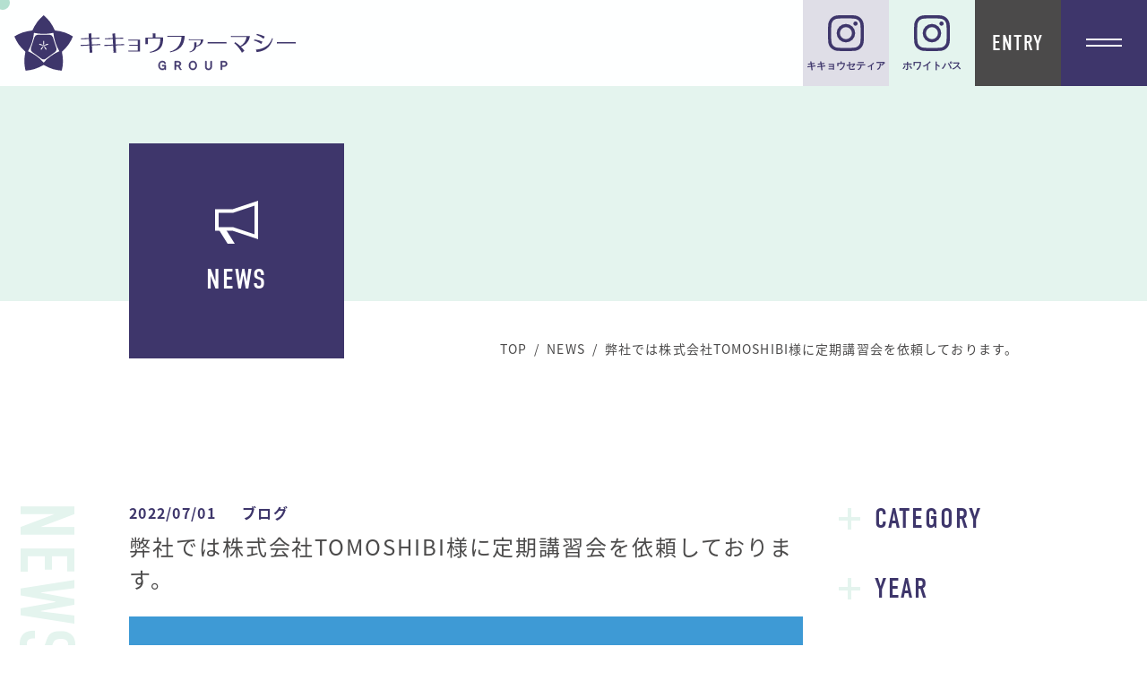

--- FILE ---
content_type: text/html; charset=UTF-8
request_url: https://kikyou-pharmacy.com/%E5%BC%8A%E7%A4%BE%E3%81%A7%E3%81%AF%E6%A0%AA%E5%BC%8F%E4%BC%9A%E7%A4%BEtomoshibi%E6%A7%98%E3%81%AB%E5%AE%9A%E6%9C%9F%E8%AC%9B%E7%BF%92%E4%BC%9A%E3%82%92%E4%BE%9D%E9%A0%BC%E3%81%97%E3%81%A6%E3%81%8A/
body_size: 12232
content:




<!DOCTYPE html>
<html lang="ja">

<head>
  <meta name="viewport" content="width=device-width,initial-scale=1">
  <meta charset="UTF-8">
  <meta name="description" content="調剤薬局専門のコンサルティングを行っております、株式会社ＴＯＭＯＳＨＩＢＩと申します。 私たち?">
  <title>弊社では株式会社TOMOSHIBI様に定期講習会を依頼しております。 | キキョウファーマシーグループ | 「こころ」と「こころ」で繋がる医療</title>
  <meta name='robots' content='max-image-preview:large' />
<link rel='dns-prefetch' href='//kit.fontawesome.com' />
<link rel="alternate" type="application/rss+xml" title="キキョウファーマシーグループ | 「こころ」と「こころ」で繋がる医療 &raquo; フィード" href="https://kikyou-pharmacy.com/feed/" />
<link rel="alternate" type="application/rss+xml" title="キキョウファーマシーグループ | 「こころ」と「こころ」で繋がる医療 &raquo; コメントフィード" href="https://kikyou-pharmacy.com/comments/feed/" />
<link rel="alternate" title="oEmbed (JSON)" type="application/json+oembed" href="https://kikyou-pharmacy.com/wp-json/oembed/1.0/embed?url=https%3A%2F%2Fkikyou-pharmacy.com%2F%25e5%25bc%258a%25e7%25a4%25be%25e3%2581%25a7%25e3%2581%25af%25e6%25a0%25aa%25e5%25bc%258f%25e4%25bc%259a%25e7%25a4%25betomoshibi%25e6%25a7%2598%25e3%2581%25ab%25e5%25ae%259a%25e6%259c%259f%25e8%25ac%259b%25e7%25bf%2592%25e4%25bc%259a%25e3%2582%2592%25e4%25be%259d%25e9%25a0%25bc%25e3%2581%2597%25e3%2581%25a6%25e3%2581%258a%2F" />
<link rel="alternate" title="oEmbed (XML)" type="text/xml+oembed" href="https://kikyou-pharmacy.com/wp-json/oembed/1.0/embed?url=https%3A%2F%2Fkikyou-pharmacy.com%2F%25e5%25bc%258a%25e7%25a4%25be%25e3%2581%25a7%25e3%2581%25af%25e6%25a0%25aa%25e5%25bc%258f%25e4%25bc%259a%25e7%25a4%25betomoshibi%25e6%25a7%2598%25e3%2581%25ab%25e5%25ae%259a%25e6%259c%259f%25e8%25ac%259b%25e7%25bf%2592%25e4%25bc%259a%25e3%2582%2592%25e4%25be%259d%25e9%25a0%25bc%25e3%2581%2597%25e3%2581%25a6%25e3%2581%258a%2F&#038;format=xml" />
<style id='wp-img-auto-sizes-contain-inline-css' type='text/css'>
img:is([sizes=auto i],[sizes^="auto," i]){contain-intrinsic-size:3000px 1500px}
/*# sourceURL=wp-img-auto-sizes-contain-inline-css */
</style>
<style id='wp-block-paragraph-inline-css' type='text/css'>
.is-small-text{font-size:.875em}.is-regular-text{font-size:1em}.is-large-text{font-size:2.25em}.is-larger-text{font-size:3em}.has-drop-cap:not(:focus):first-letter{float:left;font-size:8.4em;font-style:normal;font-weight:100;line-height:.68;margin:.05em .1em 0 0;text-transform:uppercase}body.rtl .has-drop-cap:not(:focus):first-letter{float:none;margin-left:.1em}p.has-drop-cap.has-background{overflow:hidden}:root :where(p.has-background){padding:1.25em 2.375em}:where(p.has-text-color:not(.has-link-color)) a{color:inherit}p.has-text-align-left[style*="writing-mode:vertical-lr"],p.has-text-align-right[style*="writing-mode:vertical-rl"]{rotate:180deg}
/*# sourceURL=https://kikyou-pharmacy.com/wp-includes/blocks/paragraph/style.min.css */
</style>
<style id='wp-emoji-styles-inline-css' type='text/css'>

	img.wp-smiley, img.emoji {
		display: inline !important;
		border: none !important;
		box-shadow: none !important;
		height: 1em !important;
		width: 1em !important;
		margin: 0 0.07em !important;
		vertical-align: -0.1em !important;
		background: none !important;
		padding: 0 !important;
	}
/*# sourceURL=wp-emoji-styles-inline-css */
</style>
<style id='wp-block-library-inline-css' type='text/css'>
:root{--wp-block-synced-color:#7a00df;--wp-block-synced-color--rgb:122,0,223;--wp-bound-block-color:var(--wp-block-synced-color);--wp-editor-canvas-background:#ddd;--wp-admin-theme-color:#007cba;--wp-admin-theme-color--rgb:0,124,186;--wp-admin-theme-color-darker-10:#006ba1;--wp-admin-theme-color-darker-10--rgb:0,107,160.5;--wp-admin-theme-color-darker-20:#005a87;--wp-admin-theme-color-darker-20--rgb:0,90,135;--wp-admin-border-width-focus:2px}@media (min-resolution:192dpi){:root{--wp-admin-border-width-focus:1.5px}}.wp-element-button{cursor:pointer}:root .has-very-light-gray-background-color{background-color:#eee}:root .has-very-dark-gray-background-color{background-color:#313131}:root .has-very-light-gray-color{color:#eee}:root .has-very-dark-gray-color{color:#313131}:root .has-vivid-green-cyan-to-vivid-cyan-blue-gradient-background{background:linear-gradient(135deg,#00d084,#0693e3)}:root .has-purple-crush-gradient-background{background:linear-gradient(135deg,#34e2e4,#4721fb 50%,#ab1dfe)}:root .has-hazy-dawn-gradient-background{background:linear-gradient(135deg,#faaca8,#dad0ec)}:root .has-subdued-olive-gradient-background{background:linear-gradient(135deg,#fafae1,#67a671)}:root .has-atomic-cream-gradient-background{background:linear-gradient(135deg,#fdd79a,#004a59)}:root .has-nightshade-gradient-background{background:linear-gradient(135deg,#330968,#31cdcf)}:root .has-midnight-gradient-background{background:linear-gradient(135deg,#020381,#2874fc)}:root{--wp--preset--font-size--normal:16px;--wp--preset--font-size--huge:42px}.has-regular-font-size{font-size:1em}.has-larger-font-size{font-size:2.625em}.has-normal-font-size{font-size:var(--wp--preset--font-size--normal)}.has-huge-font-size{font-size:var(--wp--preset--font-size--huge)}.has-text-align-center{text-align:center}.has-text-align-left{text-align:left}.has-text-align-right{text-align:right}.has-fit-text{white-space:nowrap!important}#end-resizable-editor-section{display:none}.aligncenter{clear:both}.items-justified-left{justify-content:flex-start}.items-justified-center{justify-content:center}.items-justified-right{justify-content:flex-end}.items-justified-space-between{justify-content:space-between}.screen-reader-text{border:0;clip-path:inset(50%);height:1px;margin:-1px;overflow:hidden;padding:0;position:absolute;width:1px;word-wrap:normal!important}.screen-reader-text:focus{background-color:#ddd;clip-path:none;color:#444;display:block;font-size:1em;height:auto;left:5px;line-height:normal;padding:15px 23px 14px;text-decoration:none;top:5px;width:auto;z-index:100000}html :where(.has-border-color){border-style:solid}html :where([style*=border-top-color]){border-top-style:solid}html :where([style*=border-right-color]){border-right-style:solid}html :where([style*=border-bottom-color]){border-bottom-style:solid}html :where([style*=border-left-color]){border-left-style:solid}html :where([style*=border-width]){border-style:solid}html :where([style*=border-top-width]){border-top-style:solid}html :where([style*=border-right-width]){border-right-style:solid}html :where([style*=border-bottom-width]){border-bottom-style:solid}html :where([style*=border-left-width]){border-left-style:solid}html :where(img[class*=wp-image-]){height:auto;max-width:100%}:where(figure){margin:0 0 1em}html :where(.is-position-sticky){--wp-admin--admin-bar--position-offset:var(--wp-admin--admin-bar--height,0px)}@media screen and (max-width:600px){html :where(.is-position-sticky){--wp-admin--admin-bar--position-offset:0px}}

/*# sourceURL=wp-block-library-inline-css */
</style><style id='global-styles-inline-css' type='text/css'>
:root{--wp--preset--aspect-ratio--square: 1;--wp--preset--aspect-ratio--4-3: 4/3;--wp--preset--aspect-ratio--3-4: 3/4;--wp--preset--aspect-ratio--3-2: 3/2;--wp--preset--aspect-ratio--2-3: 2/3;--wp--preset--aspect-ratio--16-9: 16/9;--wp--preset--aspect-ratio--9-16: 9/16;--wp--preset--color--black: #000000;--wp--preset--color--cyan-bluish-gray: #abb8c3;--wp--preset--color--white: #ffffff;--wp--preset--color--pale-pink: #f78da7;--wp--preset--color--vivid-red: #cf2e2e;--wp--preset--color--luminous-vivid-orange: #ff6900;--wp--preset--color--luminous-vivid-amber: #fcb900;--wp--preset--color--light-green-cyan: #7bdcb5;--wp--preset--color--vivid-green-cyan: #00d084;--wp--preset--color--pale-cyan-blue: #8ed1fc;--wp--preset--color--vivid-cyan-blue: #0693e3;--wp--preset--color--vivid-purple: #9b51e0;--wp--preset--gradient--vivid-cyan-blue-to-vivid-purple: linear-gradient(135deg,rgb(6,147,227) 0%,rgb(155,81,224) 100%);--wp--preset--gradient--light-green-cyan-to-vivid-green-cyan: linear-gradient(135deg,rgb(122,220,180) 0%,rgb(0,208,130) 100%);--wp--preset--gradient--luminous-vivid-amber-to-luminous-vivid-orange: linear-gradient(135deg,rgb(252,185,0) 0%,rgb(255,105,0) 100%);--wp--preset--gradient--luminous-vivid-orange-to-vivid-red: linear-gradient(135deg,rgb(255,105,0) 0%,rgb(207,46,46) 100%);--wp--preset--gradient--very-light-gray-to-cyan-bluish-gray: linear-gradient(135deg,rgb(238,238,238) 0%,rgb(169,184,195) 100%);--wp--preset--gradient--cool-to-warm-spectrum: linear-gradient(135deg,rgb(74,234,220) 0%,rgb(151,120,209) 20%,rgb(207,42,186) 40%,rgb(238,44,130) 60%,rgb(251,105,98) 80%,rgb(254,248,76) 100%);--wp--preset--gradient--blush-light-purple: linear-gradient(135deg,rgb(255,206,236) 0%,rgb(152,150,240) 100%);--wp--preset--gradient--blush-bordeaux: linear-gradient(135deg,rgb(254,205,165) 0%,rgb(254,45,45) 50%,rgb(107,0,62) 100%);--wp--preset--gradient--luminous-dusk: linear-gradient(135deg,rgb(255,203,112) 0%,rgb(199,81,192) 50%,rgb(65,88,208) 100%);--wp--preset--gradient--pale-ocean: linear-gradient(135deg,rgb(255,245,203) 0%,rgb(182,227,212) 50%,rgb(51,167,181) 100%);--wp--preset--gradient--electric-grass: linear-gradient(135deg,rgb(202,248,128) 0%,rgb(113,206,126) 100%);--wp--preset--gradient--midnight: linear-gradient(135deg,rgb(2,3,129) 0%,rgb(40,116,252) 100%);--wp--preset--font-size--small: 13px;--wp--preset--font-size--medium: 20px;--wp--preset--font-size--large: 36px;--wp--preset--font-size--x-large: 42px;--wp--preset--spacing--20: 0.44rem;--wp--preset--spacing--30: 0.67rem;--wp--preset--spacing--40: 1rem;--wp--preset--spacing--50: 1.5rem;--wp--preset--spacing--60: 2.25rem;--wp--preset--spacing--70: 3.38rem;--wp--preset--spacing--80: 5.06rem;--wp--preset--shadow--natural: 6px 6px 9px rgba(0, 0, 0, 0.2);--wp--preset--shadow--deep: 12px 12px 50px rgba(0, 0, 0, 0.4);--wp--preset--shadow--sharp: 6px 6px 0px rgba(0, 0, 0, 0.2);--wp--preset--shadow--outlined: 6px 6px 0px -3px rgb(255, 255, 255), 6px 6px rgb(0, 0, 0);--wp--preset--shadow--crisp: 6px 6px 0px rgb(0, 0, 0);}:where(.is-layout-flex){gap: 0.5em;}:where(.is-layout-grid){gap: 0.5em;}body .is-layout-flex{display: flex;}.is-layout-flex{flex-wrap: wrap;align-items: center;}.is-layout-flex > :is(*, div){margin: 0;}body .is-layout-grid{display: grid;}.is-layout-grid > :is(*, div){margin: 0;}:where(.wp-block-columns.is-layout-flex){gap: 2em;}:where(.wp-block-columns.is-layout-grid){gap: 2em;}:where(.wp-block-post-template.is-layout-flex){gap: 1.25em;}:where(.wp-block-post-template.is-layout-grid){gap: 1.25em;}.has-black-color{color: var(--wp--preset--color--black) !important;}.has-cyan-bluish-gray-color{color: var(--wp--preset--color--cyan-bluish-gray) !important;}.has-white-color{color: var(--wp--preset--color--white) !important;}.has-pale-pink-color{color: var(--wp--preset--color--pale-pink) !important;}.has-vivid-red-color{color: var(--wp--preset--color--vivid-red) !important;}.has-luminous-vivid-orange-color{color: var(--wp--preset--color--luminous-vivid-orange) !important;}.has-luminous-vivid-amber-color{color: var(--wp--preset--color--luminous-vivid-amber) !important;}.has-light-green-cyan-color{color: var(--wp--preset--color--light-green-cyan) !important;}.has-vivid-green-cyan-color{color: var(--wp--preset--color--vivid-green-cyan) !important;}.has-pale-cyan-blue-color{color: var(--wp--preset--color--pale-cyan-blue) !important;}.has-vivid-cyan-blue-color{color: var(--wp--preset--color--vivid-cyan-blue) !important;}.has-vivid-purple-color{color: var(--wp--preset--color--vivid-purple) !important;}.has-black-background-color{background-color: var(--wp--preset--color--black) !important;}.has-cyan-bluish-gray-background-color{background-color: var(--wp--preset--color--cyan-bluish-gray) !important;}.has-white-background-color{background-color: var(--wp--preset--color--white) !important;}.has-pale-pink-background-color{background-color: var(--wp--preset--color--pale-pink) !important;}.has-vivid-red-background-color{background-color: var(--wp--preset--color--vivid-red) !important;}.has-luminous-vivid-orange-background-color{background-color: var(--wp--preset--color--luminous-vivid-orange) !important;}.has-luminous-vivid-amber-background-color{background-color: var(--wp--preset--color--luminous-vivid-amber) !important;}.has-light-green-cyan-background-color{background-color: var(--wp--preset--color--light-green-cyan) !important;}.has-vivid-green-cyan-background-color{background-color: var(--wp--preset--color--vivid-green-cyan) !important;}.has-pale-cyan-blue-background-color{background-color: var(--wp--preset--color--pale-cyan-blue) !important;}.has-vivid-cyan-blue-background-color{background-color: var(--wp--preset--color--vivid-cyan-blue) !important;}.has-vivid-purple-background-color{background-color: var(--wp--preset--color--vivid-purple) !important;}.has-black-border-color{border-color: var(--wp--preset--color--black) !important;}.has-cyan-bluish-gray-border-color{border-color: var(--wp--preset--color--cyan-bluish-gray) !important;}.has-white-border-color{border-color: var(--wp--preset--color--white) !important;}.has-pale-pink-border-color{border-color: var(--wp--preset--color--pale-pink) !important;}.has-vivid-red-border-color{border-color: var(--wp--preset--color--vivid-red) !important;}.has-luminous-vivid-orange-border-color{border-color: var(--wp--preset--color--luminous-vivid-orange) !important;}.has-luminous-vivid-amber-border-color{border-color: var(--wp--preset--color--luminous-vivid-amber) !important;}.has-light-green-cyan-border-color{border-color: var(--wp--preset--color--light-green-cyan) !important;}.has-vivid-green-cyan-border-color{border-color: var(--wp--preset--color--vivid-green-cyan) !important;}.has-pale-cyan-blue-border-color{border-color: var(--wp--preset--color--pale-cyan-blue) !important;}.has-vivid-cyan-blue-border-color{border-color: var(--wp--preset--color--vivid-cyan-blue) !important;}.has-vivid-purple-border-color{border-color: var(--wp--preset--color--vivid-purple) !important;}.has-vivid-cyan-blue-to-vivid-purple-gradient-background{background: var(--wp--preset--gradient--vivid-cyan-blue-to-vivid-purple) !important;}.has-light-green-cyan-to-vivid-green-cyan-gradient-background{background: var(--wp--preset--gradient--light-green-cyan-to-vivid-green-cyan) !important;}.has-luminous-vivid-amber-to-luminous-vivid-orange-gradient-background{background: var(--wp--preset--gradient--luminous-vivid-amber-to-luminous-vivid-orange) !important;}.has-luminous-vivid-orange-to-vivid-red-gradient-background{background: var(--wp--preset--gradient--luminous-vivid-orange-to-vivid-red) !important;}.has-very-light-gray-to-cyan-bluish-gray-gradient-background{background: var(--wp--preset--gradient--very-light-gray-to-cyan-bluish-gray) !important;}.has-cool-to-warm-spectrum-gradient-background{background: var(--wp--preset--gradient--cool-to-warm-spectrum) !important;}.has-blush-light-purple-gradient-background{background: var(--wp--preset--gradient--blush-light-purple) !important;}.has-blush-bordeaux-gradient-background{background: var(--wp--preset--gradient--blush-bordeaux) !important;}.has-luminous-dusk-gradient-background{background: var(--wp--preset--gradient--luminous-dusk) !important;}.has-pale-ocean-gradient-background{background: var(--wp--preset--gradient--pale-ocean) !important;}.has-electric-grass-gradient-background{background: var(--wp--preset--gradient--electric-grass) !important;}.has-midnight-gradient-background{background: var(--wp--preset--gradient--midnight) !important;}.has-small-font-size{font-size: var(--wp--preset--font-size--small) !important;}.has-medium-font-size{font-size: var(--wp--preset--font-size--medium) !important;}.has-large-font-size{font-size: var(--wp--preset--font-size--large) !important;}.has-x-large-font-size{font-size: var(--wp--preset--font-size--x-large) !important;}
/*# sourceURL=global-styles-inline-css */
</style>

<style id='classic-theme-styles-inline-css' type='text/css'>
/*! This file is auto-generated */
.wp-block-button__link{color:#fff;background-color:#32373c;border-radius:9999px;box-shadow:none;text-decoration:none;padding:calc(.667em + 2px) calc(1.333em + 2px);font-size:1.125em}.wp-block-file__button{background:#32373c;color:#fff;text-decoration:none}
/*# sourceURL=/wp-includes/css/classic-themes.min.css */
</style>
<link rel='stylesheet' id='contact-form-7-css' href='https://kikyou-pharmacy.com/wp-content/plugins/contact-form-7/includes/css/styles.css?ver=5.7.7' type='text/css' media='all' />
<link rel='stylesheet' id='common_css-css' href='https://kikyou-pharmacy.com/wp-content/themes/yohaku-theme/css/common.min.css?ver=1.0.0' type='text/css' media='all' />
<link rel='stylesheet' id='slick_css-css' href='https://kikyou-pharmacy.com/wp-content/themes/yohaku-theme/js/slick/slick.css?ver=1.0.0' type='text/css' media='all' />
<link rel='stylesheet' id='slick_theme_css-css' href='https://kikyou-pharmacy.com/wp-content/themes/yohaku-theme/js/slick/slick-theme.css?ver=1.0.0' type='text/css' media='all' />
<script type="text/javascript" src="https://kikyou-pharmacy.com/wp-content/themes/yohaku-theme/js/jquery-3.4.1.min.js?ver=6.9" id="jquery_js-js"></script>
<script type="text/javascript" src="https://kit.fontawesome.com/39468e6aef.js?ver=6.9" id="fontawesome_js-js"></script>
<script type="text/javascript" src="https://kikyou-pharmacy.com/wp-content/themes/yohaku-theme/js/slick/slick.js?ver=6.9" id="slick_js-js"></script>
<script type="text/javascript" src="https://kikyou-pharmacy.com/wp-content/themes/yohaku-theme/js/scrollreveal.min.js?ver=6.9" id="scrollreveal_js-js"></script>
<link rel="https://api.w.org/" href="https://kikyou-pharmacy.com/wp-json/" /><link rel="alternate" title="JSON" type="application/json" href="https://kikyou-pharmacy.com/wp-json/wp/v2/posts/561" /><link rel="EditURI" type="application/rsd+xml" title="RSD" href="https://kikyou-pharmacy.com/xmlrpc.php?rsd" />
<meta name="generator" content="WordPress 6.9" />
<link rel="canonical" href="https://kikyou-pharmacy.com/%e5%bc%8a%e7%a4%be%e3%81%a7%e3%81%af%e6%a0%aa%e5%bc%8f%e4%bc%9a%e7%a4%betomoshibi%e6%a7%98%e3%81%ab%e5%ae%9a%e6%9c%9f%e8%ac%9b%e7%bf%92%e4%bc%9a%e3%82%92%e4%be%9d%e9%a0%bc%e3%81%97%e3%81%a6%e3%81%8a/" />
<link rel='shortlink' href='https://kikyou-pharmacy.com/?p=561' />
        <meta property="og:title" content="弊社では株式会社TOMOSHIBI様に定期講習会を依頼しております。">
        <meta property="og:type" content="article"/>
        <meta property="og:url" content="https://kikyou-pharmacy.com/%e5%bc%8a%e7%a4%be%e3%81%a7%e3%81%af%e6%a0%aa%e5%bc%8f%e4%bc%9a%e7%a4%betomoshibi%e6%a7%98%e3%81%ab%e5%ae%9a%e6%9c%9f%e8%ac%9b%e7%bf%92%e4%bc%9a%e3%82%92%e4%be%9d%e9%a0%bc%e3%81%97%e3%81%a6%e3%81%8a/">
        <!--<meta property="og:image" content="">-->
        <meta property="og:description" content="調剤薬局専門のコンサルティングを行っております、株式会社ＴＯＭＯＳＨＩＢＩと申します。 私たちは「組織の歪みを解消し日本の医療の発展に貢献します。」というテーマで活動しております。 目的は「現場の皆さ">
        <meta property="og:site_name" content="キキョウファーマシーグループ | 「こころ」と「こころ」で繋がる医療">
        <meta property="og:locale" content="ja_JP">
        <!--<meta property="fb:app_id" content="">-->
        <meta name="twitter:card" content="summary">
        <!--<meta name="twitter:site" content="">-->
    
  <!-- lottie cdn -->
  <!-- <script src="https://cdnjs.cloudflare.com/ajax/libs/bodymovin/5.6.6/lottie.min.js" type="text/javascript"></script> -->


  <script>
    (function(d) {
      var config = {
          kitId: 'lnu0tgu',
          scriptTimeout: 3000,
          async: true
        },
        h = d.documentElement,
        t = setTimeout(function() {
          h.className = h.className.replace(/\bwf-loading\b/g, "") + " wf-inactive";
        }, config.scriptTimeout),
        tk = d.createElement("script"),
        f = false,
        s = d.getElementsByTagName("script")[0],
        a;
      h.className += " wf-loading";
      tk.src = 'https://use.typekit.net/' + config.kitId + '.js';
      tk.async = true;
      tk.onload = tk.onreadystatechange = function() {
        a = this.readyState;
        if (f || a && a != "complete" && a != "loaded") return;
        f = true;
        clearTimeout(t);
        try {
          Typekit.load(config)
        } catch (e) {}
      };
      s.parentNode.insertBefore(tk, s)
    })(document);
  </script>

  <script>
    (function(d) {
      var config = {
          kitId: 'lnu0tgu',
          scriptTimeout: 3000,
          async: true
        },
        h = d.documentElement,
        t = setTimeout(function() {
          h.className = h.className.replace(/\bwf-loading\b/g, "") + " wf-inactive";
        }, config.scriptTimeout),
        tk = d.createElement("script"),
        f = false,
        s = d.getElementsByTagName("script")[0],
        a;
      h.className += " wf-loading";
      tk.src = 'https://use.typekit.net/' + config.kitId + '.js';
      tk.async = true;
      tk.onload = tk.onreadystatechange = function() {
        a = this.readyState;
        if (f || a && a != "complete" && a != "loaded") return;
        f = true;
        clearTimeout(t);
        try {
          Typekit.load(config)
        } catch (e) {}
      };
      s.parentNode.insertBefore(tk, s)
    })(document);
  </script>

  <link rel="icon" href="https://kikyou-pharmacy.com/wp-content/themes/yohaku-theme/images/front/favicon.svg" type="image/svg+xml">
  <!-- ファビコン設定 -->
  <link rel="shortcut icon" href="https://kikyou-pharmacy.com/wp-content/themes/yohaku-theme/images/front/favicon.ico">
  <link rel="apple-touch-icon" href="https://kikyou-pharmacy.com/wp-content/themes/yohaku-theme/images/front/apple-touch-icon.png" sizes="180x180">
  <link rel="icon" type="image/png" href="https://kikyou-pharmacy.com/wp-content/themes/yohaku-theme/images/front/android-touch-icon.png" sizes="192x192">

  <!-- Googleサーチコンソール・アナリティクス -->
  <meta name="google-site-verification" content="Om_K5AjzOaKSEsWtzgPp0OT2lZsuEIQ_qldAT7FyhzQ" />
  <!-- Global site tag (gtag.js) - Google Analytics -->
  <script async src="https://www.googletagmanager.com/gtag/js?id=G-RWLJQ9T6CD"></script>
  <script>
    window.dataLayer = window.dataLayer || [];

    function gtag() {
      dataLayer.push(arguments);
    }
    gtag('js', new Date());

    gtag('config', 'G-RWLJQ9T6CD');
  </script>


</head>

<!-- get template directory uri for Javascript -->

<body class="body_single">
  <div class="wrap">

    
    <header>
      <div class="header-flex">
        <h1 class="pc"><a href="https://kikyou-pharmacy.com"><img src="https://kikyou-pharmacy.com/wp-content/themes/yohaku-theme/images/front/logo.svg" alt="ロゴ"></a></h1>
        <h1 class="sp"><a href="https://kikyou-pharmacy.com"><img src="https://kikyou-pharmacy.com/wp-content/themes/yohaku-theme/images/front/logo-sp.svg" alt="ロゴ"></a></h1>
        <!-- <div class="visit"><a href="##">VISIT</a></div> -->
        <div class="kkikyou_setia"><a href="https://www.instagram.com/lpkkikyousetiaindonesia/?igsh=ajgzaGM1MGZrNGZ3" target="_blank">
          <img src="https://kikyou-pharmacy.com/wp-content/themes/yohaku-theme/images/front/Instagram.svg" alt="Instagram">キキョウ<br class="sp">セティア</a>
        </div>
        <div class="instagram"><a href="https://www.instagram.com/nanohana.wp/?igsh=ejM1bzh4MWdnc3M4" target="_blank">
          <img src="https://kikyou-pharmacy.com/wp-content/themes/yohaku-theme/images/front/Instagram.svg" alt="Instagram">ホワイト<br class="sp">パス</a>
        </div>
        <div class="entry"><a href="https://kikyou-pharmacy.com/entry">ENTRY</a></div>
        <div class="hamburger button">
          <span></span>
          <span></span>
        </div>
      </div>
      <nav class="globalMenuSp">
        <div class="menu-items">
          <div class="menu-items__logo"><a href="https://kikyou-pharmacy.com"><img src="https://kikyou-pharmacy.com/wp-content/themes/yohaku-theme/images/front/logo-w.svg" alt="ロゴ"></a></div>
          <div class="menu-items__corporate">
            <p class="menu-items__corporate--title ac-parent button">CORPORATE</p>
            <div class="items-box ac-child item-active">
              <p class="items-box__item"><a href="https://kikyou-pharmacy.com/about">キキョウファーマシーグループについて</a></p>
              <p class="items-box__item"><a href="https://kikyou-pharmacy.com/service">事業内容</a></p>
              <p class="items-box__item"><a href="https://kikyou-pharmacy.com/pharmacy">店舗施設一覧</a></p>
              <p class="items-box__item"><a href="https://kikyou-pharmacy.com/news">お知らせ</a></p>
              <p class="items-box__item"><a href="https://kikyou-pharmacy.com/contact">お問い合わせ</a></p>
            </div>
          </div>
          <div class="menu-items__corporate ">
            <p class="menu-items__corporate--title ac-parent button">RECRUIT</p>
            <div class="items-box ac-child">
              <p class="items-box__item"><a href="https://kikyou-pharmacy.com/voice">CEOメッセージとグループ内代表インタビュー</a></p>
              <p class="items-box__item"><a href="https://kikyou-pharmacy.com/career">教育・キャリアプラン</a></p>
              <p class="items-box__item"><a href="https://kikyou-pharmacy.com/info">数字で見る</a></p>
              <p class="items-box__item"><a href="https://kikyou-pharmacy.com/oneday">1日の流れ</a></p>
              <p class="items-box__item"><a href="https://kikyou-pharmacy.com/ict">ICTの活用</a></p>
              <p class="items-box__item"><a href="https://kikyou-pharmacy.com/recruit">募集要項</a></p>
              <p class="items-box__item"><a href="https://kikyou-pharmacy.com/faq">よくある質問</a></p>
            </div>
          </div>
          <div class="menu-items__buttons">
            <!-- <a class="menu-items__buttons--btn" href="##">
                <p>職場見学予約<svg class="link-icon" xmlns="http://www.w3.org/2000/svg" width="15" height="13.133" viewBox="0 0 15 13.133">
    <defs>
        <style>
            .clsa-1 {
                fill: none;
                stroke: #fff;
                transition: 0.3s;
            }
        </style>
    </defs>
    <g id="link" transform="translate(-33.596 -32.539)">
        <rect id="長方形_662" data-name="長方形 662" class="clsa-1" width="11.2" height="9.333" transform="translate(48.096 42.372) rotate(180)" />
        <path id="パス_1890" data-name="パス 1890" class="clsa-1" d="M34.1,35.839v9.333H45.3" />
    </g>
</svg></p>
              </a> -->
            <a class="menu-items__buttons--btn" href="https://kikyou-pharmacy.com/entry">
              <p>エントリー</p>
            </a>
          </div>
        </div>
      </nav>
    </header>


    <div id="cursor" class="cursor"></div><div class="main-box">
  <div class="page-width main-wrap">
    <div class="main-title">
      <svg id="icon_news" xmlns="http://www.w3.org/2000/svg" width="48" height="48" viewBox="0 0 48 48">
    <defs>
        <style>
            .news-under-1 {
                fill: none;
                stroke-miterlimit: 10;
            }

            .news-under-2,
            .news-under-3 {
                stroke: none;
            }

            .news-under-3 {
                fill: #fff;
            }
        </style>
    </defs>
    <g id="パス_27170" data-name="パス 27170" class="news-under-1">
        <path class="news-under-2" d="M48,0,19.5,9.5H0v24H19.5L48,43Z" />
        <path class="news-under-3" d="M 44 5.549705505371094 L 20.14911651611328 13.5 L 4 13.5 L 4 29.5 L 20.14911651611328 29.5 L 44 37.45029449462891 L 44 5.549705505371094 M 48 0 L 48 43 L 19.5 33.5 L 0 33.5 L 0 9.5 L 19.5 9.5 L 48 0 Z" />
    </g>
    <g id="パス_27171" data-name="パス 27171" class="news-under-1">
        <path class="news-under-2" d="M22,48H14L4,32h8Z" />
        <path class="news-under-3" d="M 22 48 L 14 48 L 4 32 L 12 32 L 22 48 Z" />
    </g>
</svg>      <p>NEWS</p>
    </div>
  </div>
</div>
<div class="page-width">
  

  <ol itemscope itemtype="https://schema.org/BreadcrumbList" class="breadcrumb">

    <li itemprop="itemListElement" itemscope itemtype="https://schema.org/ListItem">
      <a href="https://kikyou-pharmacy.com" itemprop="item">
        <span itemprop="name">TOP</span>
      </a>
      <span class="breadcrumb-arrow">/</span>      <meta itemprop="position" content="1" />
    </li>

    

    
    
    
    
    

          <li itemprop="itemListElement" itemscope itemtype="https://schema.org/ListItem">
        <span itemprop="name"><a href="https://kikyou-pharmacy.com/news">NEWS</a></span>
        <span class="breadcrumb-arrow">/</span>        <meta itemprop="position" content="2" />
      </li>
      <li class="bread" itemprop="itemListElement" itemscope itemtype="https://schema.org/ListItem">
        <span itemprop="name">弊社では株式会社TOMOSHIBI様に定期講習会を依頼しております。</span>
        <meta itemprop="position" content="3" />
      </li>
    
    

    
    
    
      
    
  </ol>
</div>



<main id="single">
  <section id="news" class="section single-news">
    <h2 class="green vertical-head">NEWS</h2>
    <div class="page-width side-content">
      <div class="news-area">
        <article class="section_inner single-content">

          <div class="single-content__time date">
            2022/07/01            <span class="single-category"><a href="https://kikyou-pharmacy.com/category/%e3%83%96%e3%83%ad%e3%82%b0/" rel="category tag">ブログ</a></span>
          </div>
          <div class="single-content__title">
            <p class="text-24">弊社では株式会社TOMOSHIBI様に定期講習会を依頼しております。</p>
          </div>

          <div class="single-content__img">
                          <img src="https://kikyou-pharmacy.com/wp-content/uploads/2022/07/TOMOSHIBIロゴ白字青背景.png" alt="">
                      </div>

          <div class="single-content__text">
            
<p>調剤薬局専門のコンサルティングを行っております、株式会社ＴＯＭＯＳＨＩＢＩと申します。</p>



<p><br>私たちは「組織の歪みを解消し日本の医療の発展に貢献します。」というテーマで活動しております。</p>



<p><br>目的は「現場の皆さまに、顧客を正しく認識し、自社の付加価値を最大にする行動をとっていただく」<br>この1点に尽きます。つまり自社の価値を最大にするため実行サポートです。</p>



<p><br>組織の歪みを、組織活動の目的がない状態、目的に沿って行動していない状態と定義し、管理者教育、人事制度、営業教育を通し、目標、役割、ルールの明確化、実行ノウハウを提供することで解消して参ります。</p>
          </div>

          <div class="single-content__page">
            <a class="prev-link" href="https://kikyou-pharmacy.com/living%e5%81%a5%e5%ba%b7%e3%83%95%e3%82%a7%e3%82%a22022-spring/" rel="prev"><img src="https://kikyou-pharmacy.com/wp-content/themes/yohaku-theme/images/news/prev-arrow.svg" alt="前のニュースへ"></a>            <a href="https://kikyou-pharmacy.com/news" class="tolist">お知らせ一覧</a>
            <a class="next-link" href="https://kikyou-pharmacy.com/%e3%81%8a%e3%81%a6%e3%81%be%e3%81%88%e8%96%ac%e5%b1%80%e3%82%92%e9%96%8b%e5%b1%80%e3%81%84%e3%81%9f%e3%81%97%e3%81%be%e3%81%97%e3%81%9f%e3%80%82/" rel="next"><img src="https://kikyou-pharmacy.com/wp-content/themes/yohaku-theme/images/news/next-arrow.svg" alt="前のニュースへ"></a>          </div>
        </article>
      </div>

      <!-- カテゴリー一覧 ======================================================================== -->
      <div class="side-nav">
        <div class="side-nav-category">
          <div class="ac-parent">
            <h3 class="title-border button">CATEGORY</h3>
          </div>

          <div class="category ac-child">
            <ul>
              <li><a href="https://kikyou-pharmacy.com/category/%e3%81%8a%e7%9f%a5%e3%82%89%e3%81%9b/">お知らせ (34)</a></li><li><a href="https://kikyou-pharmacy.com/category/%e3%83%96%e3%83%ad%e3%82%b0/">ブログ (14)</a></li>            </ul>
          </div>
        </div>
        <!-- カテゴリー一覧 ======================================================================== -->

        <!-- 年一覧 ================================================================================ -->
        <div class="side-nav-year">

          <div class="year">
            <div class="ac-parent">
              <h3 class="title-border button">YEAR</h3>
            </div>

            <ul class="ac-child">
              	<li><a href='https://kikyou-pharmacy.com/2025/'>2025（12）</a></li>
	<li><a href='https://kikyou-pharmacy.com/2024/'>2024（13）</a></li>
	<li><a href='https://kikyou-pharmacy.com/2023/'>2023（9）</a></li>
	<li><a href='https://kikyou-pharmacy.com/2022/'>2022（9）</a></li>
	<li><a href='https://kikyou-pharmacy.com/2021/'>2021（5）</a></li>
            </ul>
          </div>
          <!-- 年一覧 ================================================================================ -->
        </div>
      </div>
    </div>
  </section>

  <!-- インターンシップ呼び出し -->
      <section id="intern">
        <div class="intern-width page-width">
            <article class="intern-area box">
                <h3 class="intern-area__title">インターンシップ</h3>
                <p class="intern-area__text">キキョウファーマシーグループでは、職種や薬局への理解を深めていただくことを目的に、インターンシップをご用意しています。例年、夏期（7〜9月）と春期（3〜4月）に行っており、1日〜参加可能です。詳しくは下記お電話番号まで、お問い合わせください。</p>
                <div class="intern-info">
                    <p class="intern-info__title">インターンシップ専用</p>
                    <p class="intern-info__tel">TEL <a href="tel:090-8953-0221">090-8953-0221</a></p>
                    <p class="intern-info__person">担当： 総務山本</p>
                    <p class="intern-info__time">受付時間 9:00〜19:00</p>
                    <p class="intern-info__holiday">定休日 定休日 ：日・祝日・年末年始</p>
                </div>
            </article>
        </div>

        <svg preserveAspectRatio="xMinYMin slice" object-fit id="hexa-anime2" class="hexa-anime" xmlns="http://www.w3.org/2000/svg" xmlns:xlink="http://www.w3.org/1999/xlink" width="1600" height="310" viewBox="0 0 1600 310">
    <defs>
        <style>
            .clss-1 {
                fill: #fff;
                stroke: #707070;
            }

            .clss-2 {
                clip-path: url(#clip-paths);
            }

            .clss-3 {
                opacity: 0.66;
            }

            .clss-4 {
                fill: #3e366b !important;
            }
        </style>
        <clipPath id="clip-paths">
            <rect id="sikaku" class="clss-1" width="1600" height="310" transform="translate(0 2902)" />
        </clipPath>
    </defs>
    <g id="bg__Hex" data-name="bg_ Hex" class="clss-2" transform="translate(0 -2902)">
        <g id="six" class="clss-3" transform="translate(-10 2902)">
            <path id="多角形_374" data-name="多角形 374" class="clss-4" d="M62.25,0,83,36,62.25,72H20.75L0,36,20.75,0Z" transform="translate(1440) rotate(90)" />
            <path id="多角形_390" data-name="多角形 390" class="clss-4" d="M62.25,0,83,36,62.25,72H20.75L0,36,20.75,0Z" transform="translate(288) rotate(90)" />
            <path id="多角形_397" data-name="多角形 397" class="clss-4" d="M62.25,0,83,36,62.25,72H20.75L0,36,20.75,0Z" transform="translate(1476 62) rotate(90)" />
            <path id="多角形_400" data-name="多角形 400" class="clss-4" d="M62.25,0,83,36,62.25,72H20.75L0,36,20.75,0Z" transform="translate(1260 62) rotate(90)" />
            <path id="多角形_412" data-name="多角形 412" class="clss-4" d="M62.25,0,83,36,62.25,72H20.75L0,36,20.75,0Z" transform="translate(396 62) rotate(90)" />
            <path id="多角形_414" data-name="多角形 414" class="clss-4" d="M62.25,0,83,36,62.25,72H20.75L0,36,20.75,0Z" transform="translate(252 62) rotate(90)" />
            <path id="多角形_416" data-name="多角形 416" class="clss-4" d="M62.25,0,83,36,62.25,72H20.75L0,36,20.75,0Z" transform="translate(108 62) rotate(90)" />
            <path id="多角形_417" data-name="多角形 417" class="clss-4" d="M62.25,0,83,36,62.25,72H20.75L0,36,20.75,0Z" transform="translate(1656 124) rotate(90)" />
            <path id="多角形_421" data-name="多角形 421" class="clss-4" d="M62.25,0,83,36,62.25,72H20.75L0,36,20.75,0Z" transform="translate(1368 124) rotate(90)" />
            <path id="多角形_422" data-name="多角形 422" class="clss-4" d="M62.25,0,83,36,62.25,72H20.75L0,36,20.75,0Z" transform="translate(1296 124) rotate(90)" />
            <path id="多角形_433" data-name="多角形 433" class="clss-4" d="M62.25,0,83,36,62.25,72H20.75L0,36,20.75,0Z" transform="translate(504 124) rotate(90)" />
            <path id="多角形_435" data-name="多角形 435" class="clss-4" d="M62.25,0,83,36,62.25,72H20.75L0,36,20.75,0Z" transform="translate(360 124) rotate(90)" />
            <path id="多角形_436" data-name="多角形 436" class="clss-4" d="M62.25,0,83,36,62.25,72H20.75L0,36,20.75,0Z" transform="translate(288 124) rotate(90)" />
            <path id="多角形_442" data-name="多角形 442" class="clss-4" d="M62.25,0,83,36,62.25,72H20.75L0,36,20.75,0Z" transform="translate(1548 186) rotate(90)" />
            <path id="多角形_455" data-name="多角形 455" class="clss-4" d="M62.25,0,83,36,62.25,72H20.75L0,36,20.75,0Z" transform="translate(612 186) rotate(90)" />
            <path id="多角形_456" data-name="多角形 456" class="clss-4" d="M62.25,0,83,36,62.25,72H20.75L0,36,20.75,0Z" transform="translate(540 186) rotate(90)" />
            <path id="多角形_458" data-name="多角形 458" class="clss-4" d="M62.25,0,83,36,62.25,72H20.75L0,36,20.75,0Z" transform="translate(396 186) rotate(90)" />
            <path id="多角形_459" data-name="多角形 459" class="clss-4" d="M62.25,0,83,36,62.25,72H20.75L0,36,20.75,0Z" transform="translate(324 186) rotate(90)" />
            <path id="多角形_462" data-name="多角形 462" class="clss-4" d="M62.25,0,83,36,62.25,72H20.75L0,36,20.75,0Z" transform="translate(108 186) rotate(90)" />
            <path id="多角形_467" data-name="多角形 467" class="clss-4" d="M62.25,0,83,36,62.25,72H20.75L0,36,20.75,0Z" transform="translate(1368 248) rotate(90)" />
            <path id="多角形_476" data-name="多角形 476" class="clss-4" d="M62.25,0,83,36,62.25,72H20.75L0,36,20.75,0Z" transform="translate(720 248) rotate(90)" />
            <path id="多角形_479" data-name="多角形 479" class="clss-4" d="M62.25,0,83,36,62.25,72H20.75L0,36,20.75,0Z" transform="translate(504 248) rotate(90)" />
            <path id="多角形_480" data-name="多角形 480" class="clss-4" d="M62.25,0,83,36,62.25,72H20.75L0,36,20.75,0Z" transform="translate(432 248) rotate(90)" />
            <path id="多角形_481" data-name="多角形 481" class="clss-4" d="M62.25,0,83,36,62.25,72H20.75L0,36,20.75,0Z" transform="translate(360 248) rotate(90)" />
            <path id="多角形_482" data-name="多角形 482" class="clss-4" d="M62.25,0,83,36,62.25,72H20.75L0,36,20.75,0Z" transform="translate(288 248) rotate(90)" />
            <path id="多角形_483" data-name="多角形 483" class="clss-4" d="M62.25,0,83,36,62.25,72H20.75L0,36,20.75,0Z" transform="translate(216 248) rotate(90)" />
            <path id="多角形_484" data-name="多角形 484" class="clss-4" d="M62.25,0,83,36,62.25,72H20.75L0,36,20.75,0Z" transform="translate(144 248) rotate(90)" />
            <path id="多角形_485" data-name="多角形 485" class="clss-4" d="M62.25,0,83,36,62.25,72H20.75L0,36,20.75,0Z" transform="translate(72 248) rotate(90)" />
            <path id="多角形_495" data-name="多角形 495" class="clss-4" d="M62.25,0,83,36,62.25,72H20.75L0,36,20.75,0Z" transform="translate(1044 310) rotate(90)" />
            <path id="多角形_501" data-name="多角形 501" class="clss-4" d="M62.25,0,83,36,62.25,72H20.75L0,36,20.75,0Z" transform="translate(612 310) rotate(90)" />
            <path id="多角形_502" data-name="多角形 502" class="clss-4" d="M62.25,0,83,36,62.25,72H20.75L0,36,20.75,0Z" transform="translate(540 310) rotate(90)" />
            <path id="多角形_503" data-name="多角形 503" class="clss-4" d="M62.25,0,83,36,62.25,72H20.75L0,36,20.75,0Z" transform="translate(468 310) rotate(90)" />
            <path id="多角形_504" data-name="多角形 504" class="clss-4" d="M62.25,0,83,36,62.25,72H20.75L0,36,20.75,0Z" transform="translate(396 310) rotate(90)" />
            <path id="多角形_505" data-name="多角形 505" class="clss-4" d="M62.25,0,83,36,62.25,72H20.75L0,36,20.75,0Z" transform="translate(324 310) rotate(90)" />
            <path id="多角形_506" data-name="多角形 506" class="clss-4" d="M62.25,0,83,36,62.25,72H20.75L0,36,20.75,0Z" transform="translate(252 310) rotate(90)" />
            <path id="多角形_507" data-name="多角形 507" class="clss-4" d="M62.25,0,83,36,62.25,72H20.75L0,36,20.75,0Z" transform="translate(180 310) rotate(90)" />
            <path id="多角形_508" data-name="多角形 508" class="clss-4" d="M62.25,0,83,36,62.25,72H20.75L0,36,20.75,0Z" transform="translate(108 310) rotate(90)" />
        </g>
    </g>
</svg>
    </section>
  <!-- インターンシップ呼び出し -->


</main>

<script type="speculationrules">
{"prefetch":[{"source":"document","where":{"and":[{"href_matches":"/*"},{"not":{"href_matches":["/wp-*.php","/wp-admin/*","/wp-content/uploads/*","/wp-content/*","/wp-content/plugins/*","/wp-content/themes/yohaku-theme/*","/*\\?(.+)"]}},{"not":{"selector_matches":"a[rel~=\"nofollow\"]"}},{"not":{"selector_matches":".no-prefetch, .no-prefetch a"}}]},"eagerness":"conservative"}]}
</script>
<script type="text/javascript" src="https://kikyou-pharmacy.com/wp-content/plugins/contact-form-7/includes/swv/js/index.js?ver=5.7.7" id="swv-js"></script>
<script type="text/javascript" id="contact-form-7-js-extra">
/* <![CDATA[ */
var wpcf7 = {"api":{"root":"https://kikyou-pharmacy.com/wp-json/","namespace":"contact-form-7/v1"}};
//# sourceURL=contact-form-7-js-extra
/* ]]> */
</script>
<script type="text/javascript" src="https://kikyou-pharmacy.com/wp-content/plugins/contact-form-7/includes/js/index.js?ver=5.7.7" id="contact-form-7-js"></script>
<script type="text/javascript" id="mytheme-script-js-extra">
/* <![CDATA[ */
var myValues = {"site_host":"kikyou-pharmacy.com","site_url":"https://kikyou-pharmacy.com","temp_url":"https://kikyou-pharmacy.com/wp-content/themes/yohaku-theme","page_type":"single","debug_mode":""};
//# sourceURL=mytheme-script-js-extra
/* ]]> */
</script>
<script type="text/javascript" src="https://kikyou-pharmacy.com/wp-content/themes/yohaku-theme/js/wp_localize_script.js?ver=1.0.0" id="mytheme-script-js"></script>
<script type="text/javascript" src="https://www.google.com/recaptcha/api.js?render=6LepyQMgAAAAAHvfunrOWWgbrBN0Xbcf2vjjbDef&amp;ver=3.0" id="google-recaptcha-js"></script>
<script type="text/javascript" src="https://kikyou-pharmacy.com/wp-includes/js/dist/vendor/wp-polyfill.min.js?ver=3.15.0" id="wp-polyfill-js"></script>
<script type="text/javascript" id="wpcf7-recaptcha-js-extra">
/* <![CDATA[ */
var wpcf7_recaptcha = {"sitekey":"6LepyQMgAAAAAHvfunrOWWgbrBN0Xbcf2vjjbDef","actions":{"homepage":"homepage","contactform":"contactform"}};
//# sourceURL=wpcf7-recaptcha-js-extra
/* ]]> */
</script>
<script type="text/javascript" src="https://kikyou-pharmacy.com/wp-content/plugins/contact-form-7/modules/recaptcha/index.js?ver=5.7.7" id="wpcf7-recaptcha-js"></script>
<script type="text/javascript" src="https://kikyou-pharmacy.com/wp-content/themes/yohaku-theme/js/vue.min.js?ver=6.9" id="vue_js-js"></script>
<script type="text/javascript" src="https://kikyou-pharmacy.com/wp-content/themes/yohaku-theme/js/hexa-anime.js?ver=6.9" id="hexa_js-js"></script>
<script type="text/javascript" src="https://kikyou-pharmacy.com/wp-content/themes/yohaku-theme/js/jquery-numerator.js?ver=6.9" id="jquery-numerator_js-js"></script>
<script type="text/javascript" src="https://kikyou-pharmacy.com/wp-content/themes/yohaku-theme/js/anime.min.js?ver=6.9" id="anime_js-js"></script>
<script type="text/javascript" src="https://kikyou-pharmacy.com/wp-content/themes/yohaku-theme/js/main.js?ver=6.9" id="main-js"></script>
<script type="text/javascript" src="https://kikyou-pharmacy.com/wp-content/themes/yohaku-theme/js/scrollMonitor.js?ver=6.9" id="scrollMonitor_js-js"></script>
<script type="text/javascript" src="https://kikyou-pharmacy.com/wp-content/themes/yohaku-theme/js/common.js?ver=6.9" id="common_js-js"></script>
<script type="text/javascript" src="https://cdn.rawgit.com/google/code-prettify/master/loader/run_prettify.js?ver=6.9" id="code-ttify_js-js"></script>
<script type="text/javascript" src="https://kikyou-pharmacy.com/wp-content/themes/yohaku-theme/js/header.js?ver=6.9" id="header_js-js"></script>
<script type="text/javascript" src="https://kikyou-pharmacy.com/wp-content/themes/yohaku-theme/js/rellax.min.js?ver=6.9" id="rellax_js-js"></script>
<script id="wp-emoji-settings" type="application/json">
{"baseUrl":"https://s.w.org/images/core/emoji/17.0.2/72x72/","ext":".png","svgUrl":"https://s.w.org/images/core/emoji/17.0.2/svg/","svgExt":".svg","source":{"concatemoji":"https://kikyou-pharmacy.com/wp-includes/js/wp-emoji-release.min.js?ver=6.9"}}
</script>
<script type="module">
/* <![CDATA[ */
/*! This file is auto-generated */
const a=JSON.parse(document.getElementById("wp-emoji-settings").textContent),o=(window._wpemojiSettings=a,"wpEmojiSettingsSupports"),s=["flag","emoji"];function i(e){try{var t={supportTests:e,timestamp:(new Date).valueOf()};sessionStorage.setItem(o,JSON.stringify(t))}catch(e){}}function c(e,t,n){e.clearRect(0,0,e.canvas.width,e.canvas.height),e.fillText(t,0,0);t=new Uint32Array(e.getImageData(0,0,e.canvas.width,e.canvas.height).data);e.clearRect(0,0,e.canvas.width,e.canvas.height),e.fillText(n,0,0);const a=new Uint32Array(e.getImageData(0,0,e.canvas.width,e.canvas.height).data);return t.every((e,t)=>e===a[t])}function p(e,t){e.clearRect(0,0,e.canvas.width,e.canvas.height),e.fillText(t,0,0);var n=e.getImageData(16,16,1,1);for(let e=0;e<n.data.length;e++)if(0!==n.data[e])return!1;return!0}function u(e,t,n,a){switch(t){case"flag":return n(e,"\ud83c\udff3\ufe0f\u200d\u26a7\ufe0f","\ud83c\udff3\ufe0f\u200b\u26a7\ufe0f")?!1:!n(e,"\ud83c\udde8\ud83c\uddf6","\ud83c\udde8\u200b\ud83c\uddf6")&&!n(e,"\ud83c\udff4\udb40\udc67\udb40\udc62\udb40\udc65\udb40\udc6e\udb40\udc67\udb40\udc7f","\ud83c\udff4\u200b\udb40\udc67\u200b\udb40\udc62\u200b\udb40\udc65\u200b\udb40\udc6e\u200b\udb40\udc67\u200b\udb40\udc7f");case"emoji":return!a(e,"\ud83e\u1fac8")}return!1}function f(e,t,n,a){let r;const o=(r="undefined"!=typeof WorkerGlobalScope&&self instanceof WorkerGlobalScope?new OffscreenCanvas(300,150):document.createElement("canvas")).getContext("2d",{willReadFrequently:!0}),s=(o.textBaseline="top",o.font="600 32px Arial",{});return e.forEach(e=>{s[e]=t(o,e,n,a)}),s}function r(e){var t=document.createElement("script");t.src=e,t.defer=!0,document.head.appendChild(t)}a.supports={everything:!0,everythingExceptFlag:!0},new Promise(t=>{let n=function(){try{var e=JSON.parse(sessionStorage.getItem(o));if("object"==typeof e&&"number"==typeof e.timestamp&&(new Date).valueOf()<e.timestamp+604800&&"object"==typeof e.supportTests)return e.supportTests}catch(e){}return null}();if(!n){if("undefined"!=typeof Worker&&"undefined"!=typeof OffscreenCanvas&&"undefined"!=typeof URL&&URL.createObjectURL&&"undefined"!=typeof Blob)try{var e="postMessage("+f.toString()+"("+[JSON.stringify(s),u.toString(),c.toString(),p.toString()].join(",")+"));",a=new Blob([e],{type:"text/javascript"});const r=new Worker(URL.createObjectURL(a),{name:"wpTestEmojiSupports"});return void(r.onmessage=e=>{i(n=e.data),r.terminate(),t(n)})}catch(e){}i(n=f(s,u,c,p))}t(n)}).then(e=>{for(const n in e)a.supports[n]=e[n],a.supports.everything=a.supports.everything&&a.supports[n],"flag"!==n&&(a.supports.everythingExceptFlag=a.supports.everythingExceptFlag&&a.supports[n]);var t;a.supports.everythingExceptFlag=a.supports.everythingExceptFlag&&!a.supports.flag,a.supports.everything||((t=a.source||{}).concatemoji?r(t.concatemoji):t.wpemoji&&t.twemoji&&(r(t.twemoji),r(t.wpemoji)))});
//# sourceURL=https://kikyou-pharmacy.com/wp-includes/js/wp-emoji-loader.min.js
/* ]]> */
</script>


<footer>
    <div class="page-width">

        <div class="footer-area">
            <div class="footer-area__corporate">
                <p class="footer-area__corporate--title">CORPORATE</p>
                <ul class="footer-area__corporate--links">
                    <li><a href="https://kikyou-pharmacy.com/about">キキョウファーマシーグループについて</a></li>
                    <li><a href="https://kikyou-pharmacy.com/service">事業内容</a></li>
                    <li><a href="https://kikyou-pharmacy.com/pharmacy">店舗施設一覧</a></li>
                    <li><a href="https://kikyou-pharmacy.com/news">お知らせ</a></li>
                    <li><a href="https://kikyou-pharmacy.com/contact">お問い合わせ</a></li>
                </ul>
            </div>
            <div class="footer-area__corporate">
                <p class="footer-area__corporate--title">RECRUIT</p>
                <ul class="footer-area__corporate--links">
                    <li><a href="https://kikyou-pharmacy.com/voice">CEOメッセージとグループ内代表インタビュー</a></li>
                    <li><a href="https://kikyou-pharmacy.com/career">教育・キャリアプラン</a></li>
                    <li><a href="https://kikyou-pharmacy.com/info">数字で見る</a></li>
                    <li><a href="https://kikyou-pharmacy.com/oneday">1日の流れ</a></li>
                    <li><a href="https://kikyou-pharmacy.com/ict">ICTの活用</a></li>
                    <li><a href="https://kikyou-pharmacy.com/recruit">募集要項</a></li>
                    <li><a href="https://kikyou-pharmacy.com/faq">よくある質問</a></li>
                </ul>
            </div>
            <div class="footer-area__buttons">
                <!-- <a href="##">
                    職場見学予約<svg class="link-icon" xmlns="http://www.w3.org/2000/svg" width="15" height="13.133" viewBox="0 0 15 13.133">
    <defs>
        <style>
            .link-k-1 {
                fill: none;
                stroke: #3e366b;
                transition: 0.3s;
            }
        </style>
    </defs>
    <g id="link-k" transform="translate(-33.596 -32.539)">
        <rect id="sikaku-k" class="link-k-1" width="11.2" height="9.333" transform="translate(48.096 42.372) rotate(180)" />
        <path id="path-k" class="link-k-1" d="M34.1,35.839v9.333H45.3" />
    </g>
</svg>                </a> -->
                <a href="https://kikyou-pharmacy.com/entry">エントリー</a>
            </div>
        </div>
        <div class="footer-nav">
            <p><img src="https://kikyou-pharmacy.com/wp-content/themes/yohaku-theme/images/footer/logo.svg" alt="フッターロゴ"></p>
            <p class="footer-nav__info">TEL <a href="tel:090-8953-0221">090-8953-0221</a></p>
            <p class="footer-nav__info">受付時間 9:00〜19:00</p>
            <p class="footer-nav__info">定休日 定休日 ：日・祝日・年末年始</p>

            <div class="footer-nav__buttons">
                <!-- <a href="http://kikyoyama.sub.jp/" class="footer-test" target="_blank">山本薬品<svg class="link-icon" xmlns="http://www.w3.org/2000/svg" width="15" height="13.133" viewBox="0 0 15 13.133">
    <defs>
        <style>
            .link-k-1 {
                fill: none;
                stroke: #3e366b;
                transition: 0.3s;
            }
        </style>
    </defs>
    <g id="link-k" transform="translate(-33.596 -32.539)">
        <rect id="sikaku-k" class="link-k-1" width="11.2" height="9.333" transform="translate(48.096 42.372) rotate(180)" />
        <path id="path-k" class="link-k-1" d="M34.1,35.839v9.333H45.3" />
    </g>
</svg></a> -->
                <a class="ml" href="https://w-pass.co.jp/" target="_blank">ホワイトパス<svg class="link-icon" xmlns="http://www.w3.org/2000/svg" width="15" height="13.133" viewBox="0 0 15 13.133">
    <defs>
        <style>
            .link-k-1 {
                fill: none;
                stroke: #3e366b;
                transition: 0.3s;
            }
        </style>
    </defs>
    <g id="link-k" transform="translate(-33.596 -32.539)">
        <rect id="sikaku-k" class="link-k-1" width="11.2" height="9.333" transform="translate(48.096 42.372) rotate(180)" />
        <path id="path-k" class="link-k-1" d="M34.1,35.839v9.333H45.3" />
    </g>
</svg></a>
                <a class="ml" href="https://www.instagram.com/lpkkikyousetiaindonesia/?igsh=ajgzaGM1MGZrNGZ3" target="_blank">キキョウセティア<svg class="link-icon" xmlns="http://www.w3.org/2000/svg" width="15" height="13.133" viewBox="0 0 15 13.133">
    <defs>
        <style>
            .link-k-1 {
                fill: none;
                stroke: #3e366b;
                transition: 0.3s;
            }
        </style>
    </defs>
    <g id="link-k" transform="translate(-33.596 -32.539)">
        <rect id="sikaku-k" class="link-k-1" width="11.2" height="9.333" transform="translate(48.096 42.372) rotate(180)" />
        <path id="path-k" class="link-k-1" d="M34.1,35.839v9.333H45.3" />
    </g>
</svg></a>
            </div>
        </div>
    </div>
    <div class="footer-copy">
        <div class="page-width">
            <div id="page-top">
                <svg xmlns="http://www.w3.org/2000/svg" width="16.707" height="9.061" viewBox="0 0 16.707 9.061">
    <defs>
        <style>
            .page-top-1 {
                fill: none;
                stroke: #3e366b;
                stroke-miterlimit: 10;
            }
        </style>
    </defs>
    <path id="パス_17" data-name="パス 17" class="page-top-1" d="M8.59,406.791l-8-8-8,8" transform="translate(7.764 -398.084)" />
</svg>            </div>
            <p class="copy">©︎2021 キキョウファーマシーグループ</p>
        </div>
    </div>

</footer>

</div>

</body>
<!-- <script src="//cdnjs.cloudflare.com/ajax/libs/waypoints/2.0.3/waypoints.min.js"></script> -->
<script>
    $(function() {
        var pagetop = $('#page-top');
        pagetop.click(function() {
            $('body, html').animate({
                scrollTop: 0
            }, 1);
            return false;
        });
    });

    // リンクにホバーした時にクラス追加、離れたらクラス削除
    var link = document.querySelectorAll('a');
    for (var i = 0; i < link.length; i++) {
        link[i].addEventListener('mouseover', function(e) {
            cursor.classList.add('cursor--hover');
        });
        link[i].addEventListener('mouseout', function(e) {
            cursor.classList.remove('cursor--hover');
        });
    }

    $(function() {
        $('.comingsoon').on('click', function() {
            alert('coming soon...');
            return false;
        })
    })
</script>

</html>

--- FILE ---
content_type: text/html; charset=utf-8
request_url: https://www.google.com/recaptcha/api2/anchor?ar=1&k=6LepyQMgAAAAAHvfunrOWWgbrBN0Xbcf2vjjbDef&co=aHR0cHM6Ly9raWt5b3UtcGhhcm1hY3kuY29tOjQ0Mw..&hl=en&v=N67nZn4AqZkNcbeMu4prBgzg&size=invisible&anchor-ms=20000&execute-ms=30000&cb=ve93fwuux14s
body_size: 48510
content:
<!DOCTYPE HTML><html dir="ltr" lang="en"><head><meta http-equiv="Content-Type" content="text/html; charset=UTF-8">
<meta http-equiv="X-UA-Compatible" content="IE=edge">
<title>reCAPTCHA</title>
<style type="text/css">
/* cyrillic-ext */
@font-face {
  font-family: 'Roboto';
  font-style: normal;
  font-weight: 400;
  font-stretch: 100%;
  src: url(//fonts.gstatic.com/s/roboto/v48/KFO7CnqEu92Fr1ME7kSn66aGLdTylUAMa3GUBHMdazTgWw.woff2) format('woff2');
  unicode-range: U+0460-052F, U+1C80-1C8A, U+20B4, U+2DE0-2DFF, U+A640-A69F, U+FE2E-FE2F;
}
/* cyrillic */
@font-face {
  font-family: 'Roboto';
  font-style: normal;
  font-weight: 400;
  font-stretch: 100%;
  src: url(//fonts.gstatic.com/s/roboto/v48/KFO7CnqEu92Fr1ME7kSn66aGLdTylUAMa3iUBHMdazTgWw.woff2) format('woff2');
  unicode-range: U+0301, U+0400-045F, U+0490-0491, U+04B0-04B1, U+2116;
}
/* greek-ext */
@font-face {
  font-family: 'Roboto';
  font-style: normal;
  font-weight: 400;
  font-stretch: 100%;
  src: url(//fonts.gstatic.com/s/roboto/v48/KFO7CnqEu92Fr1ME7kSn66aGLdTylUAMa3CUBHMdazTgWw.woff2) format('woff2');
  unicode-range: U+1F00-1FFF;
}
/* greek */
@font-face {
  font-family: 'Roboto';
  font-style: normal;
  font-weight: 400;
  font-stretch: 100%;
  src: url(//fonts.gstatic.com/s/roboto/v48/KFO7CnqEu92Fr1ME7kSn66aGLdTylUAMa3-UBHMdazTgWw.woff2) format('woff2');
  unicode-range: U+0370-0377, U+037A-037F, U+0384-038A, U+038C, U+038E-03A1, U+03A3-03FF;
}
/* math */
@font-face {
  font-family: 'Roboto';
  font-style: normal;
  font-weight: 400;
  font-stretch: 100%;
  src: url(//fonts.gstatic.com/s/roboto/v48/KFO7CnqEu92Fr1ME7kSn66aGLdTylUAMawCUBHMdazTgWw.woff2) format('woff2');
  unicode-range: U+0302-0303, U+0305, U+0307-0308, U+0310, U+0312, U+0315, U+031A, U+0326-0327, U+032C, U+032F-0330, U+0332-0333, U+0338, U+033A, U+0346, U+034D, U+0391-03A1, U+03A3-03A9, U+03B1-03C9, U+03D1, U+03D5-03D6, U+03F0-03F1, U+03F4-03F5, U+2016-2017, U+2034-2038, U+203C, U+2040, U+2043, U+2047, U+2050, U+2057, U+205F, U+2070-2071, U+2074-208E, U+2090-209C, U+20D0-20DC, U+20E1, U+20E5-20EF, U+2100-2112, U+2114-2115, U+2117-2121, U+2123-214F, U+2190, U+2192, U+2194-21AE, U+21B0-21E5, U+21F1-21F2, U+21F4-2211, U+2213-2214, U+2216-22FF, U+2308-230B, U+2310, U+2319, U+231C-2321, U+2336-237A, U+237C, U+2395, U+239B-23B7, U+23D0, U+23DC-23E1, U+2474-2475, U+25AF, U+25B3, U+25B7, U+25BD, U+25C1, U+25CA, U+25CC, U+25FB, U+266D-266F, U+27C0-27FF, U+2900-2AFF, U+2B0E-2B11, U+2B30-2B4C, U+2BFE, U+3030, U+FF5B, U+FF5D, U+1D400-1D7FF, U+1EE00-1EEFF;
}
/* symbols */
@font-face {
  font-family: 'Roboto';
  font-style: normal;
  font-weight: 400;
  font-stretch: 100%;
  src: url(//fonts.gstatic.com/s/roboto/v48/KFO7CnqEu92Fr1ME7kSn66aGLdTylUAMaxKUBHMdazTgWw.woff2) format('woff2');
  unicode-range: U+0001-000C, U+000E-001F, U+007F-009F, U+20DD-20E0, U+20E2-20E4, U+2150-218F, U+2190, U+2192, U+2194-2199, U+21AF, U+21E6-21F0, U+21F3, U+2218-2219, U+2299, U+22C4-22C6, U+2300-243F, U+2440-244A, U+2460-24FF, U+25A0-27BF, U+2800-28FF, U+2921-2922, U+2981, U+29BF, U+29EB, U+2B00-2BFF, U+4DC0-4DFF, U+FFF9-FFFB, U+10140-1018E, U+10190-1019C, U+101A0, U+101D0-101FD, U+102E0-102FB, U+10E60-10E7E, U+1D2C0-1D2D3, U+1D2E0-1D37F, U+1F000-1F0FF, U+1F100-1F1AD, U+1F1E6-1F1FF, U+1F30D-1F30F, U+1F315, U+1F31C, U+1F31E, U+1F320-1F32C, U+1F336, U+1F378, U+1F37D, U+1F382, U+1F393-1F39F, U+1F3A7-1F3A8, U+1F3AC-1F3AF, U+1F3C2, U+1F3C4-1F3C6, U+1F3CA-1F3CE, U+1F3D4-1F3E0, U+1F3ED, U+1F3F1-1F3F3, U+1F3F5-1F3F7, U+1F408, U+1F415, U+1F41F, U+1F426, U+1F43F, U+1F441-1F442, U+1F444, U+1F446-1F449, U+1F44C-1F44E, U+1F453, U+1F46A, U+1F47D, U+1F4A3, U+1F4B0, U+1F4B3, U+1F4B9, U+1F4BB, U+1F4BF, U+1F4C8-1F4CB, U+1F4D6, U+1F4DA, U+1F4DF, U+1F4E3-1F4E6, U+1F4EA-1F4ED, U+1F4F7, U+1F4F9-1F4FB, U+1F4FD-1F4FE, U+1F503, U+1F507-1F50B, U+1F50D, U+1F512-1F513, U+1F53E-1F54A, U+1F54F-1F5FA, U+1F610, U+1F650-1F67F, U+1F687, U+1F68D, U+1F691, U+1F694, U+1F698, U+1F6AD, U+1F6B2, U+1F6B9-1F6BA, U+1F6BC, U+1F6C6-1F6CF, U+1F6D3-1F6D7, U+1F6E0-1F6EA, U+1F6F0-1F6F3, U+1F6F7-1F6FC, U+1F700-1F7FF, U+1F800-1F80B, U+1F810-1F847, U+1F850-1F859, U+1F860-1F887, U+1F890-1F8AD, U+1F8B0-1F8BB, U+1F8C0-1F8C1, U+1F900-1F90B, U+1F93B, U+1F946, U+1F984, U+1F996, U+1F9E9, U+1FA00-1FA6F, U+1FA70-1FA7C, U+1FA80-1FA89, U+1FA8F-1FAC6, U+1FACE-1FADC, U+1FADF-1FAE9, U+1FAF0-1FAF8, U+1FB00-1FBFF;
}
/* vietnamese */
@font-face {
  font-family: 'Roboto';
  font-style: normal;
  font-weight: 400;
  font-stretch: 100%;
  src: url(//fonts.gstatic.com/s/roboto/v48/KFO7CnqEu92Fr1ME7kSn66aGLdTylUAMa3OUBHMdazTgWw.woff2) format('woff2');
  unicode-range: U+0102-0103, U+0110-0111, U+0128-0129, U+0168-0169, U+01A0-01A1, U+01AF-01B0, U+0300-0301, U+0303-0304, U+0308-0309, U+0323, U+0329, U+1EA0-1EF9, U+20AB;
}
/* latin-ext */
@font-face {
  font-family: 'Roboto';
  font-style: normal;
  font-weight: 400;
  font-stretch: 100%;
  src: url(//fonts.gstatic.com/s/roboto/v48/KFO7CnqEu92Fr1ME7kSn66aGLdTylUAMa3KUBHMdazTgWw.woff2) format('woff2');
  unicode-range: U+0100-02BA, U+02BD-02C5, U+02C7-02CC, U+02CE-02D7, U+02DD-02FF, U+0304, U+0308, U+0329, U+1D00-1DBF, U+1E00-1E9F, U+1EF2-1EFF, U+2020, U+20A0-20AB, U+20AD-20C0, U+2113, U+2C60-2C7F, U+A720-A7FF;
}
/* latin */
@font-face {
  font-family: 'Roboto';
  font-style: normal;
  font-weight: 400;
  font-stretch: 100%;
  src: url(//fonts.gstatic.com/s/roboto/v48/KFO7CnqEu92Fr1ME7kSn66aGLdTylUAMa3yUBHMdazQ.woff2) format('woff2');
  unicode-range: U+0000-00FF, U+0131, U+0152-0153, U+02BB-02BC, U+02C6, U+02DA, U+02DC, U+0304, U+0308, U+0329, U+2000-206F, U+20AC, U+2122, U+2191, U+2193, U+2212, U+2215, U+FEFF, U+FFFD;
}
/* cyrillic-ext */
@font-face {
  font-family: 'Roboto';
  font-style: normal;
  font-weight: 500;
  font-stretch: 100%;
  src: url(//fonts.gstatic.com/s/roboto/v48/KFO7CnqEu92Fr1ME7kSn66aGLdTylUAMa3GUBHMdazTgWw.woff2) format('woff2');
  unicode-range: U+0460-052F, U+1C80-1C8A, U+20B4, U+2DE0-2DFF, U+A640-A69F, U+FE2E-FE2F;
}
/* cyrillic */
@font-face {
  font-family: 'Roboto';
  font-style: normal;
  font-weight: 500;
  font-stretch: 100%;
  src: url(//fonts.gstatic.com/s/roboto/v48/KFO7CnqEu92Fr1ME7kSn66aGLdTylUAMa3iUBHMdazTgWw.woff2) format('woff2');
  unicode-range: U+0301, U+0400-045F, U+0490-0491, U+04B0-04B1, U+2116;
}
/* greek-ext */
@font-face {
  font-family: 'Roboto';
  font-style: normal;
  font-weight: 500;
  font-stretch: 100%;
  src: url(//fonts.gstatic.com/s/roboto/v48/KFO7CnqEu92Fr1ME7kSn66aGLdTylUAMa3CUBHMdazTgWw.woff2) format('woff2');
  unicode-range: U+1F00-1FFF;
}
/* greek */
@font-face {
  font-family: 'Roboto';
  font-style: normal;
  font-weight: 500;
  font-stretch: 100%;
  src: url(//fonts.gstatic.com/s/roboto/v48/KFO7CnqEu92Fr1ME7kSn66aGLdTylUAMa3-UBHMdazTgWw.woff2) format('woff2');
  unicode-range: U+0370-0377, U+037A-037F, U+0384-038A, U+038C, U+038E-03A1, U+03A3-03FF;
}
/* math */
@font-face {
  font-family: 'Roboto';
  font-style: normal;
  font-weight: 500;
  font-stretch: 100%;
  src: url(//fonts.gstatic.com/s/roboto/v48/KFO7CnqEu92Fr1ME7kSn66aGLdTylUAMawCUBHMdazTgWw.woff2) format('woff2');
  unicode-range: U+0302-0303, U+0305, U+0307-0308, U+0310, U+0312, U+0315, U+031A, U+0326-0327, U+032C, U+032F-0330, U+0332-0333, U+0338, U+033A, U+0346, U+034D, U+0391-03A1, U+03A3-03A9, U+03B1-03C9, U+03D1, U+03D5-03D6, U+03F0-03F1, U+03F4-03F5, U+2016-2017, U+2034-2038, U+203C, U+2040, U+2043, U+2047, U+2050, U+2057, U+205F, U+2070-2071, U+2074-208E, U+2090-209C, U+20D0-20DC, U+20E1, U+20E5-20EF, U+2100-2112, U+2114-2115, U+2117-2121, U+2123-214F, U+2190, U+2192, U+2194-21AE, U+21B0-21E5, U+21F1-21F2, U+21F4-2211, U+2213-2214, U+2216-22FF, U+2308-230B, U+2310, U+2319, U+231C-2321, U+2336-237A, U+237C, U+2395, U+239B-23B7, U+23D0, U+23DC-23E1, U+2474-2475, U+25AF, U+25B3, U+25B7, U+25BD, U+25C1, U+25CA, U+25CC, U+25FB, U+266D-266F, U+27C0-27FF, U+2900-2AFF, U+2B0E-2B11, U+2B30-2B4C, U+2BFE, U+3030, U+FF5B, U+FF5D, U+1D400-1D7FF, U+1EE00-1EEFF;
}
/* symbols */
@font-face {
  font-family: 'Roboto';
  font-style: normal;
  font-weight: 500;
  font-stretch: 100%;
  src: url(//fonts.gstatic.com/s/roboto/v48/KFO7CnqEu92Fr1ME7kSn66aGLdTylUAMaxKUBHMdazTgWw.woff2) format('woff2');
  unicode-range: U+0001-000C, U+000E-001F, U+007F-009F, U+20DD-20E0, U+20E2-20E4, U+2150-218F, U+2190, U+2192, U+2194-2199, U+21AF, U+21E6-21F0, U+21F3, U+2218-2219, U+2299, U+22C4-22C6, U+2300-243F, U+2440-244A, U+2460-24FF, U+25A0-27BF, U+2800-28FF, U+2921-2922, U+2981, U+29BF, U+29EB, U+2B00-2BFF, U+4DC0-4DFF, U+FFF9-FFFB, U+10140-1018E, U+10190-1019C, U+101A0, U+101D0-101FD, U+102E0-102FB, U+10E60-10E7E, U+1D2C0-1D2D3, U+1D2E0-1D37F, U+1F000-1F0FF, U+1F100-1F1AD, U+1F1E6-1F1FF, U+1F30D-1F30F, U+1F315, U+1F31C, U+1F31E, U+1F320-1F32C, U+1F336, U+1F378, U+1F37D, U+1F382, U+1F393-1F39F, U+1F3A7-1F3A8, U+1F3AC-1F3AF, U+1F3C2, U+1F3C4-1F3C6, U+1F3CA-1F3CE, U+1F3D4-1F3E0, U+1F3ED, U+1F3F1-1F3F3, U+1F3F5-1F3F7, U+1F408, U+1F415, U+1F41F, U+1F426, U+1F43F, U+1F441-1F442, U+1F444, U+1F446-1F449, U+1F44C-1F44E, U+1F453, U+1F46A, U+1F47D, U+1F4A3, U+1F4B0, U+1F4B3, U+1F4B9, U+1F4BB, U+1F4BF, U+1F4C8-1F4CB, U+1F4D6, U+1F4DA, U+1F4DF, U+1F4E3-1F4E6, U+1F4EA-1F4ED, U+1F4F7, U+1F4F9-1F4FB, U+1F4FD-1F4FE, U+1F503, U+1F507-1F50B, U+1F50D, U+1F512-1F513, U+1F53E-1F54A, U+1F54F-1F5FA, U+1F610, U+1F650-1F67F, U+1F687, U+1F68D, U+1F691, U+1F694, U+1F698, U+1F6AD, U+1F6B2, U+1F6B9-1F6BA, U+1F6BC, U+1F6C6-1F6CF, U+1F6D3-1F6D7, U+1F6E0-1F6EA, U+1F6F0-1F6F3, U+1F6F7-1F6FC, U+1F700-1F7FF, U+1F800-1F80B, U+1F810-1F847, U+1F850-1F859, U+1F860-1F887, U+1F890-1F8AD, U+1F8B0-1F8BB, U+1F8C0-1F8C1, U+1F900-1F90B, U+1F93B, U+1F946, U+1F984, U+1F996, U+1F9E9, U+1FA00-1FA6F, U+1FA70-1FA7C, U+1FA80-1FA89, U+1FA8F-1FAC6, U+1FACE-1FADC, U+1FADF-1FAE9, U+1FAF0-1FAF8, U+1FB00-1FBFF;
}
/* vietnamese */
@font-face {
  font-family: 'Roboto';
  font-style: normal;
  font-weight: 500;
  font-stretch: 100%;
  src: url(//fonts.gstatic.com/s/roboto/v48/KFO7CnqEu92Fr1ME7kSn66aGLdTylUAMa3OUBHMdazTgWw.woff2) format('woff2');
  unicode-range: U+0102-0103, U+0110-0111, U+0128-0129, U+0168-0169, U+01A0-01A1, U+01AF-01B0, U+0300-0301, U+0303-0304, U+0308-0309, U+0323, U+0329, U+1EA0-1EF9, U+20AB;
}
/* latin-ext */
@font-face {
  font-family: 'Roboto';
  font-style: normal;
  font-weight: 500;
  font-stretch: 100%;
  src: url(//fonts.gstatic.com/s/roboto/v48/KFO7CnqEu92Fr1ME7kSn66aGLdTylUAMa3KUBHMdazTgWw.woff2) format('woff2');
  unicode-range: U+0100-02BA, U+02BD-02C5, U+02C7-02CC, U+02CE-02D7, U+02DD-02FF, U+0304, U+0308, U+0329, U+1D00-1DBF, U+1E00-1E9F, U+1EF2-1EFF, U+2020, U+20A0-20AB, U+20AD-20C0, U+2113, U+2C60-2C7F, U+A720-A7FF;
}
/* latin */
@font-face {
  font-family: 'Roboto';
  font-style: normal;
  font-weight: 500;
  font-stretch: 100%;
  src: url(//fonts.gstatic.com/s/roboto/v48/KFO7CnqEu92Fr1ME7kSn66aGLdTylUAMa3yUBHMdazQ.woff2) format('woff2');
  unicode-range: U+0000-00FF, U+0131, U+0152-0153, U+02BB-02BC, U+02C6, U+02DA, U+02DC, U+0304, U+0308, U+0329, U+2000-206F, U+20AC, U+2122, U+2191, U+2193, U+2212, U+2215, U+FEFF, U+FFFD;
}
/* cyrillic-ext */
@font-face {
  font-family: 'Roboto';
  font-style: normal;
  font-weight: 900;
  font-stretch: 100%;
  src: url(//fonts.gstatic.com/s/roboto/v48/KFO7CnqEu92Fr1ME7kSn66aGLdTylUAMa3GUBHMdazTgWw.woff2) format('woff2');
  unicode-range: U+0460-052F, U+1C80-1C8A, U+20B4, U+2DE0-2DFF, U+A640-A69F, U+FE2E-FE2F;
}
/* cyrillic */
@font-face {
  font-family: 'Roboto';
  font-style: normal;
  font-weight: 900;
  font-stretch: 100%;
  src: url(//fonts.gstatic.com/s/roboto/v48/KFO7CnqEu92Fr1ME7kSn66aGLdTylUAMa3iUBHMdazTgWw.woff2) format('woff2');
  unicode-range: U+0301, U+0400-045F, U+0490-0491, U+04B0-04B1, U+2116;
}
/* greek-ext */
@font-face {
  font-family: 'Roboto';
  font-style: normal;
  font-weight: 900;
  font-stretch: 100%;
  src: url(//fonts.gstatic.com/s/roboto/v48/KFO7CnqEu92Fr1ME7kSn66aGLdTylUAMa3CUBHMdazTgWw.woff2) format('woff2');
  unicode-range: U+1F00-1FFF;
}
/* greek */
@font-face {
  font-family: 'Roboto';
  font-style: normal;
  font-weight: 900;
  font-stretch: 100%;
  src: url(//fonts.gstatic.com/s/roboto/v48/KFO7CnqEu92Fr1ME7kSn66aGLdTylUAMa3-UBHMdazTgWw.woff2) format('woff2');
  unicode-range: U+0370-0377, U+037A-037F, U+0384-038A, U+038C, U+038E-03A1, U+03A3-03FF;
}
/* math */
@font-face {
  font-family: 'Roboto';
  font-style: normal;
  font-weight: 900;
  font-stretch: 100%;
  src: url(//fonts.gstatic.com/s/roboto/v48/KFO7CnqEu92Fr1ME7kSn66aGLdTylUAMawCUBHMdazTgWw.woff2) format('woff2');
  unicode-range: U+0302-0303, U+0305, U+0307-0308, U+0310, U+0312, U+0315, U+031A, U+0326-0327, U+032C, U+032F-0330, U+0332-0333, U+0338, U+033A, U+0346, U+034D, U+0391-03A1, U+03A3-03A9, U+03B1-03C9, U+03D1, U+03D5-03D6, U+03F0-03F1, U+03F4-03F5, U+2016-2017, U+2034-2038, U+203C, U+2040, U+2043, U+2047, U+2050, U+2057, U+205F, U+2070-2071, U+2074-208E, U+2090-209C, U+20D0-20DC, U+20E1, U+20E5-20EF, U+2100-2112, U+2114-2115, U+2117-2121, U+2123-214F, U+2190, U+2192, U+2194-21AE, U+21B0-21E5, U+21F1-21F2, U+21F4-2211, U+2213-2214, U+2216-22FF, U+2308-230B, U+2310, U+2319, U+231C-2321, U+2336-237A, U+237C, U+2395, U+239B-23B7, U+23D0, U+23DC-23E1, U+2474-2475, U+25AF, U+25B3, U+25B7, U+25BD, U+25C1, U+25CA, U+25CC, U+25FB, U+266D-266F, U+27C0-27FF, U+2900-2AFF, U+2B0E-2B11, U+2B30-2B4C, U+2BFE, U+3030, U+FF5B, U+FF5D, U+1D400-1D7FF, U+1EE00-1EEFF;
}
/* symbols */
@font-face {
  font-family: 'Roboto';
  font-style: normal;
  font-weight: 900;
  font-stretch: 100%;
  src: url(//fonts.gstatic.com/s/roboto/v48/KFO7CnqEu92Fr1ME7kSn66aGLdTylUAMaxKUBHMdazTgWw.woff2) format('woff2');
  unicode-range: U+0001-000C, U+000E-001F, U+007F-009F, U+20DD-20E0, U+20E2-20E4, U+2150-218F, U+2190, U+2192, U+2194-2199, U+21AF, U+21E6-21F0, U+21F3, U+2218-2219, U+2299, U+22C4-22C6, U+2300-243F, U+2440-244A, U+2460-24FF, U+25A0-27BF, U+2800-28FF, U+2921-2922, U+2981, U+29BF, U+29EB, U+2B00-2BFF, U+4DC0-4DFF, U+FFF9-FFFB, U+10140-1018E, U+10190-1019C, U+101A0, U+101D0-101FD, U+102E0-102FB, U+10E60-10E7E, U+1D2C0-1D2D3, U+1D2E0-1D37F, U+1F000-1F0FF, U+1F100-1F1AD, U+1F1E6-1F1FF, U+1F30D-1F30F, U+1F315, U+1F31C, U+1F31E, U+1F320-1F32C, U+1F336, U+1F378, U+1F37D, U+1F382, U+1F393-1F39F, U+1F3A7-1F3A8, U+1F3AC-1F3AF, U+1F3C2, U+1F3C4-1F3C6, U+1F3CA-1F3CE, U+1F3D4-1F3E0, U+1F3ED, U+1F3F1-1F3F3, U+1F3F5-1F3F7, U+1F408, U+1F415, U+1F41F, U+1F426, U+1F43F, U+1F441-1F442, U+1F444, U+1F446-1F449, U+1F44C-1F44E, U+1F453, U+1F46A, U+1F47D, U+1F4A3, U+1F4B0, U+1F4B3, U+1F4B9, U+1F4BB, U+1F4BF, U+1F4C8-1F4CB, U+1F4D6, U+1F4DA, U+1F4DF, U+1F4E3-1F4E6, U+1F4EA-1F4ED, U+1F4F7, U+1F4F9-1F4FB, U+1F4FD-1F4FE, U+1F503, U+1F507-1F50B, U+1F50D, U+1F512-1F513, U+1F53E-1F54A, U+1F54F-1F5FA, U+1F610, U+1F650-1F67F, U+1F687, U+1F68D, U+1F691, U+1F694, U+1F698, U+1F6AD, U+1F6B2, U+1F6B9-1F6BA, U+1F6BC, U+1F6C6-1F6CF, U+1F6D3-1F6D7, U+1F6E0-1F6EA, U+1F6F0-1F6F3, U+1F6F7-1F6FC, U+1F700-1F7FF, U+1F800-1F80B, U+1F810-1F847, U+1F850-1F859, U+1F860-1F887, U+1F890-1F8AD, U+1F8B0-1F8BB, U+1F8C0-1F8C1, U+1F900-1F90B, U+1F93B, U+1F946, U+1F984, U+1F996, U+1F9E9, U+1FA00-1FA6F, U+1FA70-1FA7C, U+1FA80-1FA89, U+1FA8F-1FAC6, U+1FACE-1FADC, U+1FADF-1FAE9, U+1FAF0-1FAF8, U+1FB00-1FBFF;
}
/* vietnamese */
@font-face {
  font-family: 'Roboto';
  font-style: normal;
  font-weight: 900;
  font-stretch: 100%;
  src: url(//fonts.gstatic.com/s/roboto/v48/KFO7CnqEu92Fr1ME7kSn66aGLdTylUAMa3OUBHMdazTgWw.woff2) format('woff2');
  unicode-range: U+0102-0103, U+0110-0111, U+0128-0129, U+0168-0169, U+01A0-01A1, U+01AF-01B0, U+0300-0301, U+0303-0304, U+0308-0309, U+0323, U+0329, U+1EA0-1EF9, U+20AB;
}
/* latin-ext */
@font-face {
  font-family: 'Roboto';
  font-style: normal;
  font-weight: 900;
  font-stretch: 100%;
  src: url(//fonts.gstatic.com/s/roboto/v48/KFO7CnqEu92Fr1ME7kSn66aGLdTylUAMa3KUBHMdazTgWw.woff2) format('woff2');
  unicode-range: U+0100-02BA, U+02BD-02C5, U+02C7-02CC, U+02CE-02D7, U+02DD-02FF, U+0304, U+0308, U+0329, U+1D00-1DBF, U+1E00-1E9F, U+1EF2-1EFF, U+2020, U+20A0-20AB, U+20AD-20C0, U+2113, U+2C60-2C7F, U+A720-A7FF;
}
/* latin */
@font-face {
  font-family: 'Roboto';
  font-style: normal;
  font-weight: 900;
  font-stretch: 100%;
  src: url(//fonts.gstatic.com/s/roboto/v48/KFO7CnqEu92Fr1ME7kSn66aGLdTylUAMa3yUBHMdazQ.woff2) format('woff2');
  unicode-range: U+0000-00FF, U+0131, U+0152-0153, U+02BB-02BC, U+02C6, U+02DA, U+02DC, U+0304, U+0308, U+0329, U+2000-206F, U+20AC, U+2122, U+2191, U+2193, U+2212, U+2215, U+FEFF, U+FFFD;
}

</style>
<link rel="stylesheet" type="text/css" href="https://www.gstatic.com/recaptcha/releases/N67nZn4AqZkNcbeMu4prBgzg/styles__ltr.css">
<script nonce="kjALR_gC6ljOkSsIBiLFLA" type="text/javascript">window['__recaptcha_api'] = 'https://www.google.com/recaptcha/api2/';</script>
<script type="text/javascript" src="https://www.gstatic.com/recaptcha/releases/N67nZn4AqZkNcbeMu4prBgzg/recaptcha__en.js" nonce="kjALR_gC6ljOkSsIBiLFLA">
      
    </script></head>
<body><div id="rc-anchor-alert" class="rc-anchor-alert"></div>
<input type="hidden" id="recaptcha-token" value="[base64]">
<script type="text/javascript" nonce="kjALR_gC6ljOkSsIBiLFLA">
      recaptcha.anchor.Main.init("[\x22ainput\x22,[\x22bgdata\x22,\x22\x22,\[base64]/[base64]/[base64]/ZyhXLGgpOnEoW04sMjEsbF0sVywwKSxoKSxmYWxzZSxmYWxzZSl9Y2F0Y2goayl7RygzNTgsVyk/[base64]/[base64]/[base64]/[base64]/[base64]/[base64]/[base64]/bmV3IEJbT10oRFswXSk6dz09Mj9uZXcgQltPXShEWzBdLERbMV0pOnc9PTM/bmV3IEJbT10oRFswXSxEWzFdLERbMl0pOnc9PTQ/[base64]/[base64]/[base64]/[base64]/[base64]\\u003d\x22,\[base64]\\u003d\x22,\x22w7TDvsOEwpxJAhQ3wrHDgsOBQ3DDncOZSMOVwq80UMOjeVNZWQzDm8K7csKewqfCkMO3cG/CgQHDlWnCpwVIX8OANsORwozDj8O5wpVewqp5ZnhuPsOUwo0RKMOLSwPCocK+bkLDnjcHVEN0NVzCs8KewpQvOzbCicKCRETDjg/Cp8Kew4N1FcO7wq7Ck8KvfsONFXzDo8KMwpMwwrnCicKdw5/[base64]/IkvCocKvw484w5xew70kIMKkw41Hw4N/MhPDux7Ci8K/w6Utw6MCw53Cj8KqH8KbXznDksOCFsOOCXrCmsKBDhDDtnJkfRPDgwHDu1kMa8OFGcKcwonDssK0WcKkwro7w5cQUmEjwoshw5DChMO7YsKLw7ICwrY9GcKnwqXCjcOkwp0SHcKGw55mwp3CsFLCtsO5w6DCocK/w4h2NMKcV8KjwrjDrBXCucKwwrEwFyEQfW3Ct8K9QksDMMKIUWnCi8OhwprDnwcFw6nDkUbCmmbCigdFDsKewrfCvkpnwpXCgx9CwoLCsl3CvsKULFsRwprCqcKyw7nDgFbCgsOLBsOecRAXHjVkVcOowp/Djl1STyPDqsOewqjDlsK+a8KLw6xAYxvCjMOCbxcKwqzCvcOIw5Vrw7Y7w4PCmMO3b2UDecOyGMOzw53Cs8O9RcKcw7EaJcKcwqPDkDpXSMKTd8OnPcOqNsKvFgDDscOdQGFwNz5ywq9GPDVHKMK2wqZfdjZQw58Yw5bCnxzDpmpGwptqQCTCt8K9wpExDsO7wp4/wq7DomPCvSxwHWPClsK6JcOsBWTDuV3DtjMXw7HCh0RMOcKAwpdfUizDlsOVwq/DjcOAw4jCqsOqW8OSEsKgX8OFUMOSwrp8fsKyewoGwq/[base64]/wrTCpBnCtwsbwrVCPh4dw7zDnWpHVEzCngJGw4XCkADDllMcw7RFOsO0w6/DiTfDt8Kew7IYwrzCkkBiwo9JU8OqWsK4YsKtRl/Dpyl+VHUWEcOkMh4uwqrCkGTDosKXw7fCmcK8Zj0Dw5t6w5FbKV5Vw4bDjhrCh8KFFwnCkx3Cg2HCqMODI2sMPU03wrHCssOOMsKUwrHCsMKSa8KsQcKZbjTCisOnIHDCrMOIFSlIw7g/TXAewp5zwrYoGsKswokOw4DCv8OVwp8LSEvCkEZFL1zDk3fDncKtw63Ds8OCNMOQwq3DnQhIw6pCXsK0w79GT0nCkMKldMKPwpsEwoV8dXwjCcOpw77DpsOmb8K2P8Ohw7TCgCwew4TChMKWEMK/B0/Dl0YNwrXDhMOmw7XDjcKxw4laIMOQw64/GsKdOVAswpHDshIQbkIYMhDDrnHDlgZCRT/CnsOUw582fMK0Hy5iw6dScMOYw7RAw5XCjgYZe8KvwopjDcKUwo8LaUhVw788wqw0wq3Dm8KNw6/Djk1VwpcZw47DvRMFXsOUwoNCBsK7IxTCgQ3DtmI4YMKCZVrCtAxNI8KmecKLw6nCm0fDhF8ow6I6wocJw71ZwoXDjMOrw6nDusK/bDvDuCArbXlQDkJZwpFPw5kZwpRZwookBATCswHCn8Kywpwaw6BywpbClkcfwpbCoCLDg8K2w4/CmlTCozHCqMObFx1IKcOvw7JcwrLCt8Ocw48uwqRSw4srAsOFw6vDsMKDE1TDl8OKwqA/w4DCkx4kw6/Dt8KYDlt5fU/CrSFjQ8OHWUjDucKSwr7CuA/Cg8Oaw6DDjsKsw5gwTcKELcK2CsOBw6DDlGByw552wrnCtUAHNMOccsKCfSnCtQEYJ8KdwoXDhsOsTS4HJkvCqUTCrmPClGUhasOnR8OnBHrCq3rDv3/DjnzDjcOpdMOaw7DChMOzwrdFPT/DkcOsEcO2woHCpcKuOMKhQwlXf1bCq8OyFMO3WlUswq1uw4jDswwYw6DDpMKWwpsUw6ogcH4fPS5hwqxUwr3CrlMkRcKew5TCrQAYCjzDrBRXNsK2ZcO/YRvDoMO8wqY+AMKnAgN/[base64]/Clhh4woUFXVjCs8K8w4vDucK8NMOeU1jDk8OqcTDDnHzDiMK2w4wVI8Kyw6vDnU7CmcKrZyVxDsKYS8OQwrbDqcKLwqMXwqjDlDcYw6TDgsKTw7NgHcOpQMKDZ1XCjMO9B8K7wrs3MWoPesKlw7Ntwpd6AsK8LsKbw6/Chi7CosKjEMOzMnLDs8OoXsK/[base64]/CsizDu8KcOMO/wpnCtzDDnTTDghpbcsObWy/Cg8KeZ8OcwoZ5wpHCqRrCrcKBwrNlw7RiwofCnUBeTcKgOlEmwrh6woEFwoHClDYtccK/w6RIwpXDu8OBw5XCnWkpUm3Dn8KqwpIpw6TCiis6X8O+GcKmw7Zdw6sdbgvDp8OHwrfDojB2w4zCn0wEw7jDg0s9wpDDiEETwr1cNz7CnXXDn8KRwqDCqcK2wp9nw5HCpsKTcVbCpsKPdMKWw4lwwpsBwp7Cij0Aw6McwobDvHNHw77DlsKqwoYBaX3Dr1wHwpXClV/CiCfCkMONAMKMacKhwrrCl8K/wqHCnsKqLMOJwpfDmsKew4xow6B8bw0mUE8XX8OGeD/DoMKvUMKNw6VZViFYwo5eCsOcBcK1QsOxw4cYwqpuSMOwwo04GcKYw740w7Q1ScK2B8OvA8OyTFdywqLCoCTDlcKbw7PDr8OfT8OvYnEKHn0qdB5/w7IZAlXDucOuwokjfRsYw5wwIVrCicOGw4zCnUXDp8O/OMOYCcKewocwSMOmf34aSEMHV2zCgijDgcOzT8KBwrLDrMK/WR7DvcK5BTTCrcKZNyR9J8KIYcKiwrjCpBXCncKVw7fDhcK9wpPDqUccMQcYw5IIUDrDu8Kkw6QNw44qw5wSwo/Dh8KGBHwTw6hvwqvCmEDDvMKAOMK2VcKnwpPDicKAMFUrwqVMGUogX8KPw4PCoVXDssK2wqJ9dcKrF0AKw7zDsAPDhiHCuznClcKgwoF8dcOFwoLCs8Ksa8Khwr5bw4bCvXHDpMOIT8KrwpkEwp5Zc2U7woXClcO+aVRnwpI/w4vCu1Rkw7UoNCQywrQOw5zDlMOSFWkfZl/Dm8Opwr42XMKKw47Dk8OaG8K3RMOxV8KTMBbDmsOowq7CgcKwIS5WMFfCqEZ1w5LClQLCrMOibsONDMOAdUZSFMKVwq7DisOPw5lXL8OBc8KadcO+KcKQwrFgwocEw6jCjkc6wpjCilhfwq/[base64]/Dq0VgWxVAA8OQYsOOw5wFwoYsw5DDt0gcw50rw43DtAzCvcOPwr7DlcKwUcOww7pww7dkKWI6L8K7w6RDw6/Dr8KIw6rDlkfDsMOmCwwGScKQFR1YBw05TDzDszgQwqbCp0MmOcKmFcO7w4LCu1PCkXECwohoR8KpInFpwp5dQFPDhMKQwpNwwpRYU2LDmUoQf8KXw4VOKMO5EhHCkMO9wozCtz3Ds8Osw4NZw7puXsOhdMKcw5PDl8K1TzTCucO8w5TCosOnLyDCi1DDsitDw6Mkwq/CgMOlN0rDlSvCtMOrLjPCt8OSwo0GD8Ogw498w7A6AhgHccKeN07Co8OxwqZ6w6jCu8KUw7wYGBrDt0XCpzBew5Q+wqMwDFkjw7luaG/CgTYLwqDDrMOPVFJ8wol8w5UGwqXDrwLCpGnCjcOaw5HDssKoDSFOaMK9wpXDhC7DthABesKPJ8OVwooRAsODw4DDj8KrwrjDvsOKTg1CNxbDi0LCqcOZwq3ClBIRw4DCk8OlJHTCmMKOdsO4IcOKwpPDlCHCrXpIQk3CgnQxwrrCmgpBdcK9FsKlcybDjk/[base64]/[base64]/OVrDuG/DgyBMHMKHw4LDuMKmwqvDvGQMwqnDtcOaZcOWw7AAdDDDh8OVTl9Ew4PDoD3Coh55wrlNP2Z7WV/DhmvCr8KiJivCjcKPwps1OcOdwqfDmMOwwoPChsKUwp3CsEfCv3HDuMOKcnLDr8OnVwfDsMO1wp3CrX/DrcOfGQXClsK/[base64]/wrzDp0JewqVFT8Omw6XCsGJgw5jDnMKjFsKyQxLChC/DrV9awoJuwqgiBcO9fE11wq7CvcOJwpnDscOcwo7Dl8OMCcO8O8Kbw6PCnsOCwpnDtcK3dcODwos6w5xwIcOWwqnCiMOcw4vCrMKkw7bCiBprw4zCtmB9VibCsg3CoQIRw7rCkMOGXcONwpXDucKWw4g1W1XCgTPCo8KtwrHCiW8OwrI3AsO3w6XCksKPw4/[base64]/w6MBMnE7dcOecALCvcKjenTDkMK4VcKYeXfDkz0lG8KMwrDCtH/DocOib0MZwq0swqIywp9BI3Ufwq1ww67DrEl4B8OpRMOEwoNfN0kROWTCuEU5wpDDsEzDgMKvVRrDp8OQcsK/w5nDh8KxHcKPAMONBGbCncOtNB9Dw5o4V8KpPMO1wpzDoBA9DnnDgz86w6NZwrMbOSBuO8Kzd8KfwoIBw6I2w7dJc8KRwq9ow5xvS8KoC8Kcwp8uw5LCocOlZTwVKCnCksKMwq/DjMK0w5jDnsKUwrZ5BVnDpcOgW8OKw6HCrTZAccK8w5RCIzjCsMOew6bCmzzDhcKWbjDDj1DDtGE2WcKXW1nDmsKHw4FNwofCk0QUMDMkRMO/[base64]/CtAfDmkQUwpNNwqYiw5XCo8OpwqgKw6bCgMKmwq3DoAnDrDPDshZiwql4JGrCtsOTw63Cp8Kew5rDmsOSfcK8LsOZw4vCuGTCosKRwpNXwoHChmNbw4bDu8KmLiMBwrrCogHDtBnCusO6wqDCpGsewq9WwpvCrMOZOcK2TMOUYSIbBCw/VMK/wpYSw5YrYVISacOEC1FSPxPDgRJlS8OGBAssKMKCK1PCsS7CglgRw755w6zCocOIw5tgwrnDiRMVDB1LwpvCvcO1wrHCvhjDgXzDt8KxwpEYw5fCgikWwr7DvSrCrsK8w6bDrGo6wrYTw4xCw6DDrX/DtVnDn0LCtsK0KhLDscO7woLDrQQiwpIyf8KiwpxIOMKHVMOIwr7Cp8OsNzfCucK0w7N3w5tgw7TCjyZFWnXDkcO5w7HClDVgT8OQwqPCosKDah/DkMOpw7F0C8Oow4UrN8K5w7EWMsKoBj/ChsOvPcOLSQvDqX06w7gjT3/DhsK0wrXDsMKrwo/Do8OsPVcLwo7CjMKHwrsDF1/DpsOOPUbDpcOIFhPDicOEw7IyTsO7M8KiwpkpZkvDqMK4wrDDviHCj8OEwojCo3HDssKJwpIuUwRMNA0YwofDrcK0ODbDkVI/[base64]/CphEiw4pcw4gtaVkcwr/[base64]/DosKUwqDCqjLDgkfCqsKywpPCvsK2wpApwq3DgcOOwovCgSFmKsK6wq/[base64]/D2BMZMKeQcOuw4oqGWjCqgRAAsKdVzlGwocRw6jDqMKENsK+wq7ChsORw6Raw4wZIcOYAzHDs8OObcOFw4fDnTnCgMO7wrEePsOxMhbCq8O0ZERCDsOww4rCrx7DnsOeLB0Swp3CvzXCrsOOwrPCuMOzO1HClMKIw7rCpijCn1Bdw4zDicKFwpwww5ISwr/CgMKiwqfDvUDChsKqwofDky18wrZkw6dxw4nDrsKkZcKcw58zE8OcS8KWVRHCmMOOwrEMw6LCqRDChjZgBTnCuCAmwqrDpTgiWgnCmiHChMOKYMK/wrsOfjLDicKzKE4Iw6DDsMKrw5LDp8KxdsK1w4JEDFTDqsOYbmRhw6/CmGLCm8K7w7nDrX/DrFnCncKwTGBtLcKMw4E+CFbDjcO+wqsHNFPCrMK+TsKkBAwUOMKobh46CMKvRcK2JEw+T8KIw77DkMKeEsKsSTBYw6DDmRRWw5zCoy3CgMKFwpprUnjCvMKtHMKYUMO3N8KIOxlfw5g5w4rCtj3Cn8OpOE3CgMKFwqbDo8K2DcKAAl0/[base64]/Dl8KjwpbCjcObwrPDqsOtwpDDnjbCocKsw4RSw6wsw6vDllHCtDDCsCYSRcOow5Jlw4DDkxbDr0bDhiA3BVPDlFjDi1gLw54YcR3CsMKqw5/Cr8OmwoFzX8OCI8OZfMO/Y8Oiw5Y+w6AFUsONw4wzw5zDuF4qfcOIdsOFQMO1BxPCtMK5Gh7CrcKKwofCr0XDu1YERcK+wpjCmyo6WFJtwrrCl8O4woI6w6k+wrHDmhwbw5bCicOYwoMOPknDu8OzAVFdTnXDg8KBw5giw6p5CMKRC2bCmEozTMKgw6TDsEZ5Im0Aw6nCsjF1wohowqjCpG/DhnlVOcKmenvCjMKNwpk/eBnDlBLCgxNIwpTDk8KaR8OJw6tdwqDClMOwOSkFMcO2w4LCvMKMVMOTdBjDl1Q1acOew7zCnz5dw5I/wrgmf2nDg8OEcCXDulJSKMOVw54ibkTCuXnDrsK7w4XDqgDCtMKxw4B+w7/DnQhkW0EXGQl3w5kswrTCnTzCnVnDr0ZQw5laBFQONTTDk8OZNsOSw4RVFFlIOhPChsK5Hkd/ahInesOvfsKwARR+RyDCoMOqQ8KDDRtjaQpMWDcbwrXDnip/DcK3wovCpCzCp1NbwpwfwrEMQUE4w5DCqmTCv2jDmcKbw79Iw6EWXMO1w6Z3wqzCkMK0JHvDs8OdbsKLHMKRw6/Dp8Opw6LDhRfDqCgXJQXCjj1UOWLCn8Ocw6kowonDu8KCwonChSoFwrFUGHvDuDwZwr/DjQbDp3hkwoLCsVPDtxfCpMKCwr81KcOeaMKdw5jDtcOPaFhfwoHDt8OcLEgmesOnNgvDsgFXw4HDnXR0WcOvwphKOm3DiyN3w7PDlsKSwr8kwrFIwrfCp8O/wqZBEH3Dq0Fswrh5w4fCscObacKuw7nDlsKpVhVww4w/GcKhBh/[base64]/DmX44wrfDrcKPf8K0wploVMKKS8OPGsKwb8KMw4vCslLCtcKqJMKABAPCpB3ChV0nwqElw5vDnlLDu2vCl8K9DsOqNCzDtsOcBsKaTsOUAwPCgcOSwrfDv1p3GMOzCsK+w6rDniHDmcORwrvCgMK/bMK5w5HDvMOOwqvDsFIiBsKlbcOMWhsMYMORWinDvTPClsKcI8ONHMK1wqvCgMK4ABzClcKgwqnCqD5Kw6rCsEAufcO/QDxxwojDsAvDucKJw7vCocOUw6smKcKYwpzChMKpCcOMw7Ekw4HDoMK7woXCgcKLQR83wpxGbWjDjk7CqmrCohPDqEzDk8O5Qygtw5TCsG7DtkYwLSfDjcO8GcOBwpvCtMKkesO0wq7DvcOLw6gQam88F2gMcFwrw53DqMKHwoPDojFxUiAjw5PCuhpJDsOrfWo/[base64]/CssOXZ3fCosKLFUrCr8KYE3hVw7jCvMOzwobDpsOSDHgpb8Krw61+NV18wpYvAsK5bMKYw4x4YcKhCDgmRsOXB8KQw5fCkMOsw5siRsK2PBvCrMO0IzDCgMKVwonCiUvCjcOQL3JZNMOiw5bDgXUcw6PCp8ODSsONw5tSCsKNa23Cr8KGw6TCpCvCtiI/w5shekh2wq7CvxNow60Sw7vCqMKPw5rDt8OgPxI7woFDwpVyPMKBSWHChiXCiCgEw5/[base64]/[base64]/w6VWLcOQSEodwq3Dt2/CgcOcwprCq8O7wr0SOBTCiBo0w4nDoMKowrQ3wr1dwoDDhl/[base64]/wqTCr2V/[base64]/Dn8OaZS4fIsKPJFLDrDDDscKNSsOKKVfDpkXDmcKVeMKdwpFJwpjCisKML1LCm8O2S3xBwoFtXBbCrFLDlibChFnCiUVAw4MBw5d/w6ZtwrEww7PDjcOURsKkEsKiwprCicOrwqhIecOsMhLClsKMw7jCnMKlwqJLFEbCgELCtMODOAEYw4/DoMKqARTCjnzDtSltw6jCgsOqQDRdT10Rwo4+w7rCiCkEw7Zyc8OMwoYWw4EJw4XCnR1PwqJOwpTDhEVpBsK/[base64]/w7nDncKUw7BhLWUYw6RXcMOCwopJwrhtMMODDW3DhMOkw5LCncKUwovDrVZew4wSF8Ocw5/DmXfDg8ObG8OTw5Fjwpt8w5p7wogCXljDnRUgw4sPMsOnwp98YcKoPcOLbRNFw4LCq1HDhgzDnF7Dj2TDlDHDpl1zD3nCkwjDtRBmE8KrwqoHw5VHwrwTw5NFw75jesKlMT3DiFVaCMKAw4MvfQRCwoRyGsKTw7l0w6TCjsOmwp5mA8O9wqAHJsK+wqLDrcKJw6/CqC43woXCqDIZX8KHLcOxXcKPw6N5wp8/[base64]/Dh8KVZ8KIBzA8w51gIcOgw6LCscKyw6TCqcO0RxIfwq3CnzVeKsKWw5LCul8yCAPDrcK9wrkOw6rDq1Q3BsKawpvDoz3Ct1VgwoPCgMOnw7jCsMKyw5ZWV8OjZnI/f8O8VXVnOkB9w6bDjQt7wrRvwqt0w4nCgSBowpXChhI1woZ/[base64]/[base64]/CocOhw6TDlEzCssKAbEE8w5jDplXCj0vDj1zDm8KKwpgtwrXCu8OowppXfy1CB8OzfWgywojCpy1sbj1VHMO3RcOSwpXDvjE7wr3DnCpIw5zDmcODwoNTwovCtkrCjy3CvsK1TsOXdsO/w754wqdPwqfDlcObR0Ayf2LCp8KTw75xw6rCth4Vw5t1PMK2wqXDgcKUMMKqwqzDg8KNw6Y+w7Z6EH9gwo0bDEvCp3HDgMOxNEnCkkTDjxtHKcORw7/Dun1OwpfCg8KnImhpw7XDgMORY8ObKRbDvTvCvigMwrFzah3Cu8OLw7tOTEjDo0HDtsOyFR/[base64]/ClMKew6NZdXrDijPDsi/CpcKIWMKywp8LwqfDi8OwOUHCjT3Cg2PCv3fCkMOHVsOHWsKnWXzDgsK6wpbCqsKKVsKyw6rCpsOUVcKgQcKOI8OXwphVZsKfQcO/[base64]/WsO0PsOVHcK3wplYw5F1wqxOwpYtw7IRURJsRn90woRPTDHDtsKJw4txwoXCo3vCqznDmsKbw53CgjHCi8OrZsKDw5IMwrjChSIfDQhhPMK5LSU1EcOdWMOlaR7CthTDgcKtIxtMwoYJw5ZQwr7CgcOqSH4zZ8Kgw6/CvRrDmD/[base64]/wqLClWrDusOPIRjCqGAeUMKJbMKdOHrDnx7CtyDDp1hsX8KMwr3DrjdJEmxYcR9lWjVlw4xxKAvDmHTDn8K+w7XChkAtdVHDryp4f0zClsOlwrQsS8KJcl8nwrkZdF4iw53DlMOjwr/DuD1Ow598TCJFwo9Ww5LDmzR+w5oUIMK/w5jDosOswr44w65RGMOEwqnCpcKmOMO+wpjDi3HDmQjCpMOFwpHDgRQzNyxbwrfCjXjDq8KuUDnDtRkQw6PCuzXDvzQww4IKwpbDhMOQw4VmwojCi1LDpMOjwp1hDhkUw6ooOMONw5rCv0nDuE/Cry7CuMOPw4NbwrTCg8Kbwo/CrmZeUsOPwo3DrsKOwpwFNRjDncOvwrM9D8K7w4HCqMOzw6HDhcKEw5vDrzHDm8KpwqJpwrNhw7ZeL8KNSsKUwot2KMK/w6bCsMOvw403YTUNVjjDsmPCmkPDo0nCsGlXRsK0Y8KNDcKeSXBdw68ofmLCqiXChsOVNcKow63DsEdNwr0Sc8O2McKjwrJYesKCeMKUOzB2w5NWZwtFUcOmw6rDgBrCjQBWw63Cg8KpZsOdwoXDuy/CvcK0VcO5FCQyNcKJTTYMwr8/[base64]/Cq8OxN0hrKAcccS9HwpLCisKrHizCm8KQPU/CtHJJwo88w47CqsKhw5tXWsK8wr0UAQHCh8OXwpRUZyDCnGJdwrDCu8OLw4XCgSzDr1vDicK8wr06w7J4ezofwrDCpgLCr8K0w7hLw4nCt8O+TcOpwrMRwq1AwqbDrVPDpsORKljDq8OIw4DDtcOxWcKOw4VJwrMMQVk/LzdEBW7Dh04gwpYaw7nCk8Kgw6/DqcONFcOCwogUQsKAVMKZw5LCvmdIMjzDuGvDrUnDksKnw6TDg8Orwo5dw6kNeznDkw7CvE3CpxDDv8Kew5ByCMOqwqxgfcKUMcOtHMOvw53Cl8KWw7p7wrRhw5nDgwoRw4sAwp/[base64]/w6zCtcKLwr3DlmQsXcOnw4o0wqbCscOGeDbCnMOvDSPDthnDhUM1wrDDvBbDlFLDrcKLVGXCpsKAw5JuScOPDhwbYjrCtH9rwqp7K0TDpmjDvsK1w6UHwoUdw5pFLcKAwr97I8O6w61/[base64]/[base64]/CjcKSwpNNMMO6w5XCoCjDrADDosK2BwRmwqUTGXVgaMKfw7cEWTzDmsOiwpQ/w5LDu8KTMB0hwrFgwqPDl8KQbxJ2XcKlGm9OwogfwrbDo3kDPMKQw64xGUkCDWdJFH0+w5MhfcOvOcOXeQ/Cm8KLb2rDpgHChsKSXMKKIiMIZcOCw5VHZcKVVinDmsKLEsKIw45JwqYzH1zDt8OcTMKeEV7Co8KRw7Qow4MRw5bCiMO7w4NUZGsNb8KFw4IYM8O+wr8WwoNVwowSOMKnXHDCqcOdL8K+Z8OPOVjChcOLwoXCtMOOWAtbw4TDo3xwKD3DmF/[base64]/wrg6LEQRcMOfeMK7BB7DmsOtwpLDqWRYDsKjdGwXwovDqsKMNcK/VMKvwqtUwqrCmjEbwqM5TV/[base64]/wpTDpinCncOTLsOEwqbCgMOcw5LCpybDvcKtwqw1RFfDtMKFwoHDsB5Nw45vCh/CgAVIbMOUw5zDpQBEw7RcemHDvcKVYntHbXo1w5jCu8OveVvDoitewqwhw7nCiMOuTcKVN8Krw6BJwrRdN8Kkwq3ChcKlTy/CtWzDsRMKwpfCmxh6P8KlVAxSMx1OwoXDpsKJJzYPfz/CtMO2wr5fw6vDncO7b8OtG8Kxw5LCnV1lJVHCsC02wrBsw5fDmMKzBSxdwrbDgE9zw7jDssO5M8OjYMK1UQdww4DDhjfCkHrCv3FqesOqw69ScQoUwpEORSbCphYidcKXwqfCrh9yw63CszjCnsKZwpPDhizDjcO3PsKLw4bCuwbDpMOvwr/CqGrCvid4wrAxwooVMHDCpsOxw7vDosObUcOAFTTCk8OObzwfw7I7bQjDuwDCmVczEsOJaFjDjF/CnsKMwrXCssKeeXQXwqzDt8KEwqxLw6Avw5XCtAvCpMKEw61mw5dBw4trwr5eMcKzC2jDvsOkwrDDlsOEJcKdw5LDikMrSsOAXXDDjX9LHcKlJcO/w554fnBZwqcZwoXCncOOUHjCtsK+NsO5KsOqw7HCrwtBc8KbwrRQEFPDrhfCrS/[base64]/[base64]/[base64]/ChgrCusOGAcKqN2Z/w7fDhcOvaMOnwoYRAMKHL0DCqsOHwpnCoVHCuBBxw7jCj8Ocw58DZhdOHsKLZznCpBvDimU1w47DvsKyw6bCoA3Dnzd3HjdxHMKRw6grM8OBw4N7w4FIbMKFw4zDg8OLw6xow7/DgBUSAy/CpMOOw7pza8O9w5LDusKFw53CmDQNw5FgAAx4cnQUwp1RwqlzwolAOMKATMOuw67CuBtMI8KSwpzDtcKoE3dsw67CvnvDrU3Djz/CuMK0QhBJN8OOEsONwphPw6fCjGXCisOjw4fClcOQw4s+WGtfLcKUcwvCqMOIKQ0mw70nwo/DqsO8w7HCpsORwqLCuSh9w5nCsMKlwp5ywp3DnRsywofCu8Kjw55NwoVNN8K8NcOzw4LDkWt7Wj1ZwpfDvcK7woPCqWLDiVTCvQjCtWfCmTTCkU4LwqQnBR3Cu8KOwp/CksKowq0/OjfCl8OHw4jDp0cMBsKqw6/Dog1CwoQrJVIywpM9PWbDnl80w7QKD3N8wpzCgFUzwrdOJcKxez/CvXzCm8Obw5rDmMKcbsKSwrQmwpnCk8KFwrFfb8KtwrHDgsK5RMK2dz/DvcOXHSfDvUZ9H8ORwpnCh8OgYcKTT8KcwrzDnknDsRrCtRHCgSPCjsOpORoMwo9CwrHDp8KaD3PDp1nCsRoqw6vClsK+L8K+w5kgw6xfw5LCuMOJE8OAF13CusK2w7vDtSfCoUbDmcKtw7tuLcOYaQNCU8KeHsOdU8KxGBUQBMKWw4MiOHzCosK/b8Ocwo4LwoEaSWVdw4AYwpzDncKaLMKQwpYZwqzCoMKjwpbCik0nWMKtwqHDiVDDm8OMw4IvwoVvwrrCscOUw5TCuS58w6JDwppMw4jCjCHDmCwARVNjO8Kxw7wXccOow5XDkkPCtsKZw5cNX8K7ZH/CoMO1BgJuXiEvwqR5woIdbUTDg8OvelXDlMKTL1p6wpRsE8KTwrrCiD/CnGPCrDLCqcK2wpbCp8O5ZMOESyfDkzJUw6NvbcO8w4UTw6wVBMOgOBvCt8KzR8Kcw7PDiMKLcWcGIsKRwqTCnW1fwq/Cq13CicOuEsOjFAHDrgrDpj7CjMO5MHLDhCUZwqhjL2pUHcOaw4V4IcKKw7zCskPCvXfCt8KFw4/DtjlZw4bDrw5TM8OEwpTDgiPCmWdbwp/ClXsxw7zCj8OcYMOCd8KOw4LCjVpJeCvDpn57wpFBRC7Cjz0RwqvCmMKCYUgywp0Ywo15wro2w4kwL8OIVcOKwqh8wp4MQG7Dp3M9OMOCwqrCrG5VwpgxwqnDpMO+G8KVFsO0G0o5wpomwpbChMOvcMOGL2tse8OzHSLDhHvDtm/DisKXb8OAw7ApFcO+w6rCgh82wrTCscOnSMKkwo/CuAXDgUVYwqJ7w7E8wrM6wqwdw7xSU8K1VMKmw5rDoMOkO8KKNyLDowIYRMOxwo3Dn8Ojw7JCbsOOA8OswrnDosOZdTMCwoHClHvDhcODAMOswpTDtzLDqiJzZMOjEil8M8Ofw7lSw7oAw5DCqMOoM3RPw6nCmQrDqcKeaDVWw6bCtzvCu8OTwqPDl1fChwJgD0/DhSEfDMKzwpHClhLDq8OHBSXCukJgJVJYb8KgR1PCl8O7wpJLw5gYw7tOIsKEwr7DtcOMw7TDrE7CqHY5PsKUK8ONO1PCoMO5XB4HRMOyW2N/Ox7DicOPwq3DhW/DlsKtw4YQw4ZcwpQnwpAnaHnCgcODEcKdH8OmIsKJWsKBwpMww5ZkXRYvdnwUw7TDjXnDjERHwqfCk8KrZC9YZjvDocK9QBdYDMOgNgXCmcKQHzkMwqdZwp7Cn8OcbGrChTDDr8K9wqvCg8O/[base64]/Dk8KHw7UYfhlESA7DosK6K8KHA8KtwqjDksOkG2/DmmnCgCovw67Dk8ODfX3Doy4tT1/DtwAEw7giKcOHCmfDnR/[base64]/[base64]/CnV/DkDxPw7QSAhPDjMOxwqk1wqfCl3XDlXwvJAJkMsOcWi4dwrZlMsOow79jwptnexQtw6AIw6/Dr8O9GcOYw4HCqS3Dp2UsfV/Dq8KlJB5vw67CmTzCp8KewpwPazHDq8OMLm/Cn8OhHlIDI8KubcOSw4hPWXzDh8OjwrTDmTLCr8OpSsOXccOlWMOfYCUBMMKTwqbDn08vwqU4P1HDvTjDmhzChMOEIiQHw53DoMOiwqvCosONw6Y+wq4Pwpoaw4BKw70ewqnDuMOWw41Owpg8T0XCvsO1wrk2woYaw5lGBcKzDcOgw7fDicOXw48TcU/DoMOPwoLCr3HCi8OcwrzDlMOIwoY6WMONSMKaQMO3WsKPwr8VdsKWV11Ew7zDojM2w6FuwqPDkljDqsOvQcKQPhbDssOFw7TDug5UwpQjOjgLw4MHQMKQL8Oaw7pKJw5iwq1gJCbCjU1hY8O7fRB0XsKsw5bCiipKe8KFdsK5V8KgCgTDp0jDncOhw5nCjMK/wq7DuMO0eMKAwrsbUcKmw6kTw6fCiD4lwoFpw6jClQHDiiMzM8OVEsKOfzpswpEueMKIDsOFUB55Jn7DrQ/DplPCmgzDocOGNsO0wrXDglYjwoYtWMKDIjDCosOow7BoZRFNw5kXw6BgdcOxwq00EnTCkxB8woFjwowdWkcVw4fDkMOQd1LCuwDCrMKkJMK3K8KyZyo/[base64]/HcOVwo1fw4lYwpwVw5dEwpIKw7XCkwvClCEKD8OTGTcGesOQBcOvCQPCqRwTMkN+IEATJsK1wp9Iw4EYwpPDtsOJOMK5AMOSw4XCocOtRFPDk8KNw53ClyIowphAw5nCmcKGKsKwBMOSOiJHwrN9dcOGEXABw6zDtxLDkQZmwqg/[base64]/[base64]/BCfCrsKdHcKrYE3DmsO0TsOxWMKoQQbDtCPCjcKgfGs0PcOIMsKAwqbDqFjDvmg/wq/Di8OFIsOOw5LCnULDrsONw7/DncODC8OYwpDDlQZgw7t0d8KFw7PDpSBEb13Dngtrw5vCnMKmcMOJw7nDhcKcOMOlw6I1fMOwYMKmGcKaFkoUwpNjwrtCwrQPwoLCg2RdwoVIQXzDmlE8wpvChMOrFgMGQH9zfGbDi8O8w6/[base64]/KMOuw6NWAcKbLcK3w6DCl00vw40sWTrDsWvCpcOewrrDomBYXz7Du8K9wqIvw7bDicOfw4zCuSTCqTM7R18YAcKdwoZ9NsKcw5bCjMKkOcKSV8O7w7E7wp3DvwXCrcKHcignOA3Cr8KPI8O4w7fDtcOIQVHCrx/Doxlcw6zCosKvw4U3woXDjlvDsXHCgwlpbCcEEcKBCMKDZcOaw7sSwoEeMBDDvlNrwrBfMAbDuMOFw4VVTMKMwokZekZIwoALw6gxEsO3QTXCm1w2acKUHChIN8K5wq4wwobDicOMfXPChhLDok/Cp8OdHljCn8Osw67Co3nCusOpw4PDuTt+wp/CtsOeIQp7wqczw6sJJh/[base64]/[base64]/DjlHCq8OmwoLCoMO0LhLCuGHCsEo8e27CrsOww69Hw7NfwqlrwoBLbAXDjifDuMOmdcOrNsKbTzYJwpnCgEdUw5rCgHjDvcOmbcOVPh/[base64]/[base64]/[base64]/wqYRwpLDs8K7FMOQT8OOwoB6w7rCqVrDjMKCI0xLE8K8GcKHDQxyYz7CmcKbbcO/w710EcODwq5swr0PwodNasOWwpTCgMOJw7EUZMK8P8O5SU/CnsKrwqPDpsKKwqTCqXFCJcKYwrLCr3UOw4LDvsOXLMOhw6TCucOUSG1sw7PCvDMpwoTCrMKyPllSSMOhajnDpMO4wrXDkhhHMsKQHCbDnMKzaQ8fQcO5f2dmw4TCnEgEw7N8LELDtcK1wpnDh8OZw7rDm8OPaMOKw4PCtsOPR8O3w7zCtcKGwqDDrkdLMsOGwo/DtMO9w4clGmssRsOqw67DmTBgw6x1w57Dt1B5wrnCgF/[base64]/w4DDtG8Dw50oYsKob8OWRcKDwp7CtMKsVBzCl2UPwpk/wog9wrQ5wppwG8OAw7PCiBYgPsOKGH7DmcKSK2fDjWY7YWzDtHDDnWTCr8ODwopiwpR+CCXDjGEYwr7CiMKyw7FLRcOsPzvDpmDDo8Ozw7xDUMOHw5xYYMOCwpDDpsKwwrLDtsKdwoNyw7p1QMONwrVSwp/ClicbPcOfw6bDiAJaw6vDmsKGCCwZw4UhwrTDosKkw4o2fMKrw68DwozDl8O8MsODMcOVw5gyEDjCqMOnwoxQBBTDnU3CgzsMw67CrlE+wqHCrcOwKMODUWAswq7DqcK8J2zDocKuOVzDjE/DphPDpjsufMO6M8KkacOaw6R0w7EowpzDj8OPwqHCoj/CtMOBwrYLw7XDrkDDhXBULQ8iGhLCp8KvwrpeL8Kuwo53wq4pwoxYesKlw5LDgcOvdhgoAcKVw4UCw5TCoz5RKcOwRX3Cv8OcOMK1IsO9w5RJwpNhXcOcGMK6EsOWw6TDi8Kvw5PDnMOsDB/Ct8ODwp4Nw5XDiW19wrpfwo7DulsiwrPCpWk9wqrCrsKIcy15A8KVw7EzPUPDh3/DpMKrwodhwonCslHDscK5w7IJYz8owpgLw5bCvMK5QMK+wonDqsK+wq4Xw5nCjMOcwrgUK8K6wqEFw5HCqyYICiIfw5HDlCcew7DClMKaA8OHwowbL8OUb8O4wo0BwqDDs8OHwq3DjkHDugXDqzLDlw/CmcOcTEnDt8Odw7ZvYQ/DuzDCjWDDkjfDjxsawoXCvMO7CnUewpMOw4bDisORwrdgFcKvc8Kmw59Iw55cBcK8w7HCkcKpw619QcKoWTbCpWjDr8KfW0vCoi1EB8O1wp4Cw43Cp8KkOjDChgYdIMKvIMKxUBwsw7BwBsOaA8KXesOxwrouwr1PWMKKw4IlIxkpwqR1TsKZwp1Jw6prw7/Ck1xOKcOXwphQw4ApwrnDtsOwwozCgMKrdsKZWEQZw6xtU8KmwpzCsBbCoMK1wpDCgcKTERvCgjzCg8KwSMOvIE4FD2cSw4zDpMKPw6chwqFGw6lGw7I0OHh1RG8dwp3Cj2sTKsODw7rDucOhUA3DksKBTmA7wqR2DMOWwq/Dj8O4wrxMD3s0wolyYsOqPDvDmcOAwoIrw5TDmcOOBMK9IcOcacONBsOkw5fDlcOAwo3DmwDCscOQY8OpwroFAG7DmF7Cj8O6wrfCqMKtw4XDj0TCvcO2wqw1aMOgesKRbSUKw40EwocdJjxuA8O/d2TDiXfCssKqThDCoGzDnnw6TsOAw7TDgcKEw71vwrpJw5xdX8OzW8KpR8K9wpcHe8KZwr08MB/Cq8KuacKUwpjCrMOCLcKvEyDCrEV7w4dvdDXCrwQGCcKawozDsGXDqhFyccO/XnrCtAbChMO2ScONwrLDhHE6BMOlFsKewqMAwrXDkVrDgQEcw4PDusK8UMOJAMOBw49hw6Zkd8OZXQ4Hw4olLCHDhMKSw513EcO/wrLDrUZ6AMOAwp/DmMObw5fDqlceVsKuTcKkw7Y9I2ROw5oRwpTDoMKywr46Zi3CnynDksKFwolTwpdawoHCjiRKGcORbhZxw6vDn1HDhcOfw5ZPwp7CiMODIAV9NcOBwo/DlsKxJ8Kfw50/w51tw7NFNcO0w4HCoMONwo7CvsO2wqUIIsO1LSLCsjRrw7sWw6VRCcKmCiNnOi7CqMKbaz9RAkshwqklwqzCrTvCgEpHwqh6EcOyR8O2wr9zVsOQOmEewq3CtMKGWsOdwr/DhU1aA8KIw47CnsOObXXDiMKrdcKDw63DqMKxe8ORRMKAw5nDtFkQwpEWwpXCpDxMasKsFDExw7TDqSXCv8OXaMO2HcOsw5TCgcO3TsK1wqnDrMOYwpdBWlENwqXCusKlw61ETMOzW8Kfw4p8VMK0wqFUw4rCpcOEZ8OXw67DvsOsUWbDjB/CpsKFw6LCkcO2c11gacOOfsK6w7UXwoYuVltlOmlpwpDCp33Cg8KLR1HDh1/Ckm0yanXCpzZENcKPUsOQH2TCrkbDvsKmwoBgwrwPWB3Cu8Kyw4FDA3/CrjHDtnAlPcO/w4PDvjlBw7jCp8OBNEFow7XCmcOTcH7CvEQaw4dVVcKNdcKRw47CnHPDj8KqwqnDvsK+w6F0UsOMw43CrjUuwprDhsOdTXTChQZpQynDjWLCqsOnwrFuBwDDpFbCp8Orw4sTwq7DqFzDvH8Fw47Cqn3CucKIFwF7NjTDgD/DkcOGw6TCiMK/bivCoGfDrMO3acK+w4fChwYdw6Q7A8KlfyNjd8Onw7Ygwp7DqmJQTsKqGjJww6nDtsOmwqvCqcKqwoXCjcO/w7BsMMK3wo9VwpbDssKJBG8lw5jDosK/wofCq8KmAcKHwrYJBlw7w7UzwpcNJmBCw4ocLcK1w7QCWxXDiStcbSXCh8KXw4jCncKxw6B+bBzCtCrDqzvDuMOePh/CuivCkcKfw7hXwoHDg8KMZsK5wqoCHA4mworDkcKFfCFIJcOGXcOsIQjCtcKLwpl4NMOeBCwiw5TCuMO8Y8O2w7DCoHvChGs1RgEFY2DDu8OcwoHCumFDecO9RMKNw57Ct8KIcMOuw5AAM8KRwpI1wpx4wpbCocKnKsKJwpbDg8OvBcOFw5/[base64]/Cn8KFKMKJw5ktOnTCp2cULUjCmsOsE0HDkH7CjlkHw6BvBxzCiHJ2w5HDpA1xwqHCpMOIwofDl0/DgMOSw4JuwrTCicOww4QEw59VwovDlArCu8OiMVQ2acKGCxExAMOTw5vCsMO7w5TCisKww6bCgsKHezjDusOCwr/Du8OyHxctw5gmGwtTI8OgMsOHG8KSwrJQw5luGwwGw7jDhFBywpcuw6rDriYawpLChcOKwqnCvhBAcCRZaSDCkMO/Jz5AwrVWW8KUw7YYfcKRDcK7w6/DpyfDj8OBw6PCmw12wp3DgirCkcKiO8O0w63Dlx5Zw4o+BcOCw5oSIxXCqVB0M8O0wo7DkMOww4rCrR5ewqE4AgnDtx/DqFzDmcOPeSQ9w6HCjcOxw4PDvcKXwrfCj8OyHTDCs8KXw5XDjnNWwqLCoX/CjMOne8KIw6HCrsKUZWnDkR3CqcKhBsKlwqLCoVROw73CuMOdw4Z0A8KpIkDCt8KJWV1xw4jCkxZfXsOBwp5Ba8KJw7tWw4scw4gSwpMgdcKjwrjDmMKRwq/DrMKUL1/CsVDDk1fDgjBBwrbDphQqe8KMw61kZcO7JCA/IBtNDsOPwqXDisKiw5jCssKuSMO5KGMxOcKNZncjworDgcOJw4jCm8O5w7wlw5FBNMO9woDDnh3DrUIOw71fw4BBwrjComAAF2hdwoFVw4zCksKaZWoHd8Ohw7MHG2wFwpl/w589Alc6w5vCo1DDrE5OSMKNbUnCusOnFnV9NkzDssObwqfCjyQQSMOow5zCjiV3NUbCuDjClGA0wplMLcKZw6fCqMKUBCcpw6bCrADCpB1lw4Alw5vDqX0ccERBwqzChsOrD8K8FmTChUTDj8O7woTDlGQYecK+cy/DvF/CuMOgwoZBRT/CqMOHbRokXwDDnsOmwqRMw4nDlMOFw47CtsOXwoHCmjfCh2k4HD1pwqHCocOzKSrDmsO2wqk/wprDmMOrwpHCk8OKw5jChMOowrfCh8KsEsOOQ8OlwpTCnVNgw7fDnAEtYsOfJjgiD8OYw6tcwrJkw4vDo8KNEV18w7UCUMOIw7Zyw4vCtWXCoVzCsGUQwqHCgU1Zw71NL03CrA7Do8OfJ8KcWhUuZMKXU8O/LkXDiRHCocOVXRfDsMOOwovCrT8PaMOhdsONwrQsZMO3w77CqhA6w4/[base64]/CmBXDtsKcOcOCwot+YsO8dhQGHsKYw7bCp8KkwpY1XXfDgsKxw7XDuW/CkhvDhnVnMcOEVcOLwojCgcOGwoPCqzbDtcKcXsKBD17CpMK7wrVRBUDDpx3DpMKxQw1qw65uw6ATw69Kw6DCncOaSMO1w7DDrMOFRDA0woI/wrs1asOWC19bwotwwpPChsOTYiRWNMOBwp3ClMOew6rCrg4lGsOmMsKCUy8lWH/CmnEww4vDh8OJw6nCusKWw4TDucKkwpssw43DiUtow747CxgUZcO+w6nChznCjgHCvw1Ew4rCgsOdLRfCozhHWFDDsmHCqVQcwq1ow5rDpcKlw7nDrBfDtMKLw6vCksOaw4dWK8OeMsOhMWxbHkcpccKQw5p4wrxcwooPw6Isw7Raw7Izw4DDscO7ARccw4s\\u003d\x22],null,[\x22conf\x22,null,\x226LepyQMgAAAAAHvfunrOWWgbrBN0Xbcf2vjjbDef\x22,0,null,null,null,0,[16,21,125,63,73,95,87,41,43,42,83,102,105,109,121],[7059694,462],0,null,null,null,null,0,null,0,null,700,1,null,0,\[base64]/76lBhn6iwkZoQoZnOKMAhnM8xEZ\x22,0,0,null,null,1,null,0,1,null,null,null,0],\x22https://kikyou-pharmacy.com:443\x22,null,[3,1,1],null,null,null,1,3600,[\x22https://www.google.com/intl/en/policies/privacy/\x22,\x22https://www.google.com/intl/en/policies/terms/\x22],\x22+zrKiJpVDDLGGElWWbMnpXv4V182OZahuKBBk7hCNcU\\u003d\x22,1,0,null,1,1769474230402,0,0,[225,112],null,[238],\x22RC-1Ca9EppWRzKDsg\x22,null,null,null,null,null,\x220dAFcWeA5ufHBi3wCk3eAPJR6Ccg3tx8bJCxTZRx6CXJWhvtDeEExQt2vqM1p3rEOBf-ie5xBTDpG7vCl-x3Ew7hebVXGfuN-9bQ\x22,1769557030409]");
    </script></body></html>

--- FILE ---
content_type: text/css
request_url: https://kikyou-pharmacy.com/wp-content/themes/yohaku-theme/css/common.min.css?ver=1.0.0
body_size: 15734
content:
/*! destyle.css v1.0.15 | MIT License | https://github.com/nicolas-cusan/destyle.css */*{box-sizing:border-box}::before,::after{box-sizing:inherit}.mainslide.slick-initialized.slick-slider.slick-dotted{margin:0}html{line-height:1.15;-webkit-text-size-adjust:100%;-webkit-tap-highlight-color:rgba(0,0,0,0)}body{margin:0}main{display:block}p,table,blockquote,address,pre,iframe,form,figure,dl{margin:0}h1,h2,h3,h4,h5,h6{font-size:inherit;line-height:inherit;font-weight:inherit;margin:0}ul,ol{margin:0;padding:0;list-style:none}dt{font-weight:bold}dd{margin-left:0}hr{box-sizing:content-box;height:0;overflow:visible;border:0;border-top:1px solid;margin:0;clear:both;color:inherit}pre{font-family:monospace,monospace;font-size:inherit}address{font-style:inherit}a{background-color:rgba(0,0,0,0);text-decoration:none;color:inherit}abbr[title]{border-bottom:none;text-decoration:underline;-webkit-text-decoration:underline dotted;text-decoration:underline dotted}b,strong{font-weight:bolder}code,kbd,samp{font-family:monospace,monospace;font-size:inherit}small{font-size:80%}sub,sup{font-size:75%;line-height:0;position:relative;vertical-align:baseline}sub{bottom:-0.25em}sup{top:-0.5em}img{border-style:none;vertical-align:bottom}embed,object,iframe{border:0;vertical-align:bottom}button,input,optgroup,select,textarea{-webkit-appearance:none;-moz-appearance:none;appearance:none;vertical-align:middle;color:inherit;font:inherit;border:0;background:rgba(0,0,0,0);padding:0;margin:0;outline:0;border-radius:0;text-align:inherit}[type=checkbox]{-webkit-appearance:checkbox;-moz-appearance:checkbox;appearance:checkbox}[type=radio]{-webkit-appearance:radio;-moz-appearance:radio;appearance:radio}button,input{overflow:visible}button,select{text-transform:none}button,[type=button],[type=reset],[type=submit]{-webkit-appearance:none;-moz-appearance:none;appearance:none}button[disabled],[type=button][disabled],[type=reset][disabled],[type=submit][disabled]{cursor:default}button::-moz-focus-inner,[type=button]::-moz-focus-inner,[type=reset]::-moz-focus-inner,[type=submit]::-moz-focus-inner{border-style:none;padding:0}button:-moz-focusring,[type=button]:-moz-focusring,[type=reset]:-moz-focusring,[type=submit]:-moz-focusring{outline:1px dotted ButtonText}select::-ms-expand{display:none}option{padding:0}fieldset{margin:0;padding:0;border:0;min-width:0}legend{color:inherit;display:table;max-width:100%;padding:0;white-space:normal}progress{vertical-align:baseline}textarea{overflow:auto}[type=number]::-webkit-inner-spin-button,[type=number]::-webkit-outer-spin-button{height:auto}[type=search]{outline-offset:-2px}[type=search]::-webkit-search-decoration{-webkit-appearance:none}::-webkit-file-upload-button{-webkit-appearance:button;font:inherit}details{display:block}summary{display:list-item}[contenteditable]{outline:none}table{border-collapse:collapse;border-spacing:0}caption{text-align:left}td,th{vertical-align:top;padding:0}th{text-align:left;font-weight:bold}template{display:none}[hidden]{display:none}#adminmenuback,#adminmenuwrap,#adminmenu{background:#fff}#adminmenu a:hover,#adminmenu li.menu-top:hover,#adminmenu li.opensub>a.menu-top,#adminmenu li>a.menu-top:focus{color:#3e366b;background:#e6e6e6}#adminmenu .wp-submenu,#adminmenu .wp-has-current-submenu .wp-submenu,#adminmenu .wp-has-current-submenu.opensub .wp-submenu,.folded #adminmenu .wp-has-current-submenu .wp-submenu,#adminmenu a.wp-has-current-submenu:focus+.wp-submenu{background:#000}#adminmenu li.wp-has-submenu.wp-not-current-submenu.opensub:hover:after{border-right-color:#000}#adminmenu li.current a.menu-top,#adminmenu li.wp-has-current-submenu a.wp-has-current-submenu,#adminmenu li.wp-has-current-submenu .wp-submenu .wp-submenu-head,.folded #adminmenu li.current.menu-top{color:#000;background:#fff}#adminmenu .awaiting-mod,#adminmenu .update-plugins{color:#000;border:1px solid #000;background-color:rgba(255,255,255,0)}#adminmenu li.current a .awaiting-mod,#adminmenu li a.wp-has-current-submenu .update-plugins,#adminmenu li:hover a .awaiting-mod,#adminmenu li.menu-top:hover>a .update-plugins{color:#000;border:1px solid #000;background-color:rgba(255,255,255,0)}#wpadminbar{color:#fff;background:#000}.wp-core-ui .button-primary{background:#000;border-color:#000;color:#fff}.wp-core-ui .button-primary:hover,.wp-core-ui .button-primary:focus{background:#000;border-color:#000;color:#fff}html{font-size:10px !important;margin:0;padding:0;scroll-behavior:smooth}body{font-size:1.6rem;color:#4b4a4a;font-family:noto-sans-cjk-jp,sans-serif;font-weight:400;font-style:normal;letter-spacing:.08em;line-height:1.5em}@media screen and (max-width: 767px){body{font-size:1.4rem}}.grecaptcha-badge{visibility:hidden}html,body,a{cursor:none}.cursor{position:fixed;top:-5px;left:-5px;width:16px;height:16px;border-radius:50%;background:#82ccb1;opacity:.6;z-index:10000;transition:width .5s,height .5s,top .5s,left .5s;transform:translate(0, 0);pointer-events:none}@media screen and (max-width: 768px)and (hover: none)and (pointer: coarse){.cursor{display:none}}.cursor.cursor--hover{top:-20px;left:-20px;width:40px;height:40px;background:#82ccb1;opacity:.6}::-moz-selection{background:#3e366b;color:#fff}::selection{background:#3e366b;color:#fff}::-moz-selection{background:#3e366b;color:#fff}.wrap{overflow:hidden;position:relative}.page-width{max-width:1024px;width:100%;padding:0 16px;margin:0 auto}.hexa-anime{max-width:100%;width:100%;position:absolute;bottom:0;left:0;z-index:-1}section{padding:160px 0 0 0;position:relative}@media screen and (max-width: 767px){section{padding:80px 0 0 0}}img{width:100%;height:auto}.pc{display:block}@media screen and (max-width: 767px){.pc{display:none}}.sp{display:none}@media screen and (max-width: 767px){.sp{display:block}}h2.vertical-head{font-family:din-condensed,sans-serif;font-weight:400;font-style:normal;color:#000;font-size:13.6rem;line-height:1.19em;letter-spacing:.06em;position:absolute;writing-mode:vertical-rl;white-space:nowrap;left:0;top:160px}@media screen and (max-width: 1439px){h2.vertical-head{font-size:8.6rem}}@media screen and (max-width: 1200px){h2.vertical-head{display:none}}.white{color:#fff !important}.gray{right:0;color:rgba(62,54,107,.16) !important}.green{color:#e4f4ee !important}h3.title-border{font-size:2rem;position:relative;display:inline-block;padding:0 0 0 48px;text-align:center;margin-bottom:64px;font-weight:500}@media screen and (max-width: 767px){h3.title-border{margin-bottom:40px;font-size:1.6rem}}h3.title-border:before{position:absolute;top:calc(50% - 1px);width:24px;height:5px;content:"";border-bottom:solid 4px #3e366b;left:0}p.title-s-border{position:relative;display:flex;padding:0 32px;text-align:center;font-weight:500}p.title-s-border:before{position:absolute;top:calc(50% - 1px);width:16px;height:4px;content:"";border-bottom:solid 5px #3e366b;left:0}.double-card{display:flex;padding-top:96px}@media screen and (max-width: 767px){.double-card{padding-top:56px}}.double-card a.double-link{display:inline-block;width:50%}.double-card a.double-link:hover .double-card--left__content::after{content:"";transition:.3s;display:block;position:absolute;width:100%;height:100%;top:0;background-color:rgba(62,54,107,.16)}.double-card a.double-link:hover .double-card--left__title{background-color:#e0dee7;color:#3e366b}.double-card--left,.double-card--right{display:flex;align-items:center;flex-direction:column;position:relative}.double-card--left__title,.double-card--right__title{max-width:348px;width:100%;height:128px;font-family:din-condensed,sans-serif;font-size:3.2rem;color:#fff;background-color:#3e366b;display:flex;justify-content:center;align-items:center;position:relative;top:64px;transition:.3s;z-index:300}@media screen and (max-width: 1024px){.double-card--left__title,.double-card--right__title{max-width:280px}}@media screen and (max-width: 767px){.double-card--left__title,.double-card--right__title{max-width:144px;height:48px;top:24px;font-size:2rem}}@media screen and (max-width: 374px){.double-card--left__title,.double-card--right__title{max-width:120px}}.double-card--left__content,.double-card--right__content{width:100%;padding-top:128px;padding-bottom:64px;display:flex;justify-content:center;align-items:center;background-color:#e4f4ee;flex-direction:column;position:relative;transition:.3s}.double-card--left__content::after,.double-card--right__content::after{content:"";transition:.3s}@media screen and (max-width: 767px){.double-card--left__content,.double-card--right__content{padding-top:56px;padding-bottom:32px}}@media screen and (max-width: 767px){.double-card--left__content svg,.double-card--right__content svg{width:24px;height:24px}}.double-card--left__content .card-text,.double-card--right__content .card-text{font-size:2rem;line-height:1.5em;letter-spacing:.08em;font-weight:500;padding-top:16px}@media screen and (max-width: 767px){.double-card--left__content .card-text,.double-card--right__content .card-text{font-size:1.4rem;padding-top:8px}}.double-card--left{margin-right:20px}@media screen and (max-width: 767px){.double-card--left{margin-right:8px}}.double-card--right{margin-left:20px}@media screen and (max-width: 767px){.double-card--right{margin-left:8px}}.under-content--area img{max-width:928px}@media screen and (max-width: 1024px){.under-content--area img{max-width:calc(100% - 64px);margin:0 0 auto 0}}@media screen and (max-width: 540px){.under-content--area img{max-width:100%;margin:0}}.under-content--text{position:relative;margin-top:-64px;margin-left:auto;max-width:928px}@media screen and (max-width: 1024px){.under-content--text{margin-left:64px}}@media screen and (max-width: 540px){.under-content--text{margin-top:0;margin-left:0}}.under-content--text .hosoku{text-align:end;margin-top:-8px}@media screen and (max-width: 540px){.under-content--text .hosoku{font-size:1rem;margin-top:-16px}}.text-box{padding:40px;background-color:#f2f2f2;margin-bottom:24px}.text-box:last-child{margin:0}.text-box__title{font-size:2rem;letter-spacing:.08em;color:#3e366b;padding-bottom:24px;font-weight:500}@media screen and (max-width: 767px){.text-box__title{font-size:1.6rem;padding-bottom:16px}}.pharmacy-area{display:flex;margin-bottom:64px}@media screen and (max-width: 767px){.pharmacy-area{flex-direction:column;margin-bottom:40px}}.pharmacy-area:last-child{margin:0}@media screen and (max-width: 767px){.pharmacy-area.preparation{flex-direction:column}}.pharmacy-area.preparation .preparationtitle{font-size:2rem;color:#3e366b;font-weight:500}@media screen and (max-width: 767px){.pharmacy-area.preparation .preparationtitle{font-size:1.6rem}}.pharmacy-area img{max-width:476px;width:50%;margin-right:20px;-o-object-fit:cover;object-fit:cover}@media screen and (max-width: 767px){.pharmacy-area img{max-width:100%;width:100%}}.pharmacy-area__right{max-width:476px;width:50%;margin-left:20px}@media screen and (max-width: 767px){.pharmacy-area__right{margin-left:0;max-width:100%;width:100%;margin-top:24px}}.pharmacy-area__right .pharmacy-title{font-size:2rem;color:#3e366b;padding-bottom:24px;font-weight:500}@media screen and (max-width: 767px){.pharmacy-area__right .pharmacy-title{padding-bottom:16px;font-size:1.6rem}}.pharmacy-area__right .pharmacy-info{font-size:2rem;line-height:1.5em;color:#3e366b;font-weight:500;margin-bottom:24px}@media screen and (max-width: 767px){.pharmacy-area__right .pharmacy-info{font-size:1.6rem;margin-bottom:16px}}.pharmacy-area__right .plus{padding-top:8px}.pharmacy-area__right .plus p{margin-top:16px;color:#3e366b}@media screen and (max-width: 767px){.pharmacy-area__right .plus p{margin-top:8px}}.pharmacy-area__right .plus .google-map{display:flex;align-items:center}.pharmacy-area__right .plus .google-map .google-map-icon{margin-right:8px}.pharmacy-area__right .plus .google-map .link-icon{margin-right:8px}.info-content{display:flex;flex-wrap:wrap;margin:-4px}.info-content__area{width:calc(25% - 8px);margin:4px}.info-content__area--wrap{text-align:center;padding:0 16px;position:relative}.info-content__area--wrap img{max-width:50px;margin-bottom:16px;height:50px}.info-content__area--wrap .graphics-title{padding-bottom:16px}.info-content__area--wrap .graphics-info{position:absolute;font-size:1rem;right:8px;bottom:8px;font-weight:500;color:#3e366b;line-height:1.5em}.info-content .num1{background-color:#f2f2f2}.info-content .num2{background-color:#e4f4ee}section#intern{position:relative;z-index:9}@media screen and (max-width: 767px){section#intern .intern-width{padding:0}}section#intern .intern-width .intern-area{width:100%;background-color:#e4f4ee;padding:40px 128px;text-align:center;position:relative}@media screen and (max-width: 767px){section#intern .intern-width .intern-area{padding:40px 16px}}section#intern .intern-width .intern-area__title{font-size:2rem;font-weight:500;padding-bottom:24px;color:#3e366b}@media screen and (max-width: 767px){section#intern .intern-width .intern-area__title{font-size:1.6rem}}section#intern .intern-width .intern-area__text{letter-spacing:.08em;padding-bottom:24px;text-align:left;line-height:1.5em}@media screen and (max-width: 767px){section#intern .intern-width .intern-area__text{font-size:1.4rem}}section#intern .intern-width .intern-area .intern-info{background-color:#fff;color:#3e366b;padding:32px 128px;letter-spacing:.08em}@media screen and (max-width: 1024px){section#intern .intern-width .intern-area .intern-info{padding:32px 64px}}@media screen and (max-width: 767px){section#intern .intern-width .intern-area .intern-info{padding:32px 72px}}@media screen and (max-width: 374px){section#intern .intern-width .intern-area .intern-info{padding:32px 48px}}section#intern .intern-width .intern-area .intern-info__title{font-size:1.6rem;font-weight:500;padding-bottom:16px}@media screen and (max-width: 767px){section#intern .intern-width .intern-area .intern-info__title{font-size:1.4rem}}section#intern .intern-width .intern-area .intern-info__tel{font-family:din-condensed,sans-serif;font-size:3.2rem;line-height:1.2em;padding-bottom:24px;letter-spacing:.06em}@media screen and (max-width: 767px){section#intern .intern-width .intern-area .intern-info__tel{font-size:2.4rem}}section#intern .intern-width .intern-area .intern-info__person{padding-bottom:16px;font-size:1.6rem;font-weight:500}@media screen and (max-width: 767px){section#intern .intern-width .intern-area .intern-info__person{font-size:1.4rem}}section#intern .intern-width .intern-area .intern-info__time{font-size:1.4rem;padding-bottom:8px;font-weight:500}section#intern .intern-width .intern-area .intern-info__holiday{font-weight:500;font-size:1.4rem}section#intern .svg-area{-o-object-fit:cover;object-fit:cover}.link-icon{margin-left:8px}@media screen and (max-width: 767px){.link-icon{width:10px;height:9px;margin-left:4px}}section#intern{padding:160px 0 160px 0}@media screen and (max-width: 767px){section#intern{padding:80px 0}}.main-box{background-color:#e4f4ee;width:100%;padding-top:96px;height:336px}@media screen and (max-width: 1024px){.main-box{height:296px}}@media screen and (max-width: 767px){.main-box{height:184px;padding-top:64px}}.main-box .main-wrap{position:relative}.main-box .main-wrap .main-title{max-width:240px;width:100%;height:240px;background-color:#3e366b;color:#fff;position:absolute;top:64px;display:flex;justify-content:center;align-items:center;flex-direction:column}@media screen and (max-width: 1024px){.main-box .main-wrap .main-title{width:200px;height:200px}}@media screen and (max-width: 767px){.main-box .main-wrap .main-title{width:120px;height:120px;top:40px}}.main-box .main-wrap .main-title p{font-size:3.2rem;line-height:1.5em;letter-spacing:.06em;font-family:din-condensed,sans-serif;padding-top:16px}@media screen and (max-width: 767px){.main-box .main-wrap .main-title p{font-size:2rem;padding:0}}.main-box .main-wrap .main-title svg{max-width:48x}@media screen and (max-width: 767px){.main-box .main-wrap .main-title svg{max-width:24px}}.cstm-fill{fill:#fff}.cstm-stroke{stroke:#fff}.entry-text{margin-top:64px}@media screen and (max-width: 767px){.entry-text{margin-top:40px}}.entry-text__item{margin-bottom:16px}.entry-text__item:last-child{margin-bottom:0}@media screen and (max-width: 767px){.hexa-anime{height:120px}}.q{font-family:din-condensed,sans-serif;padding-right:16px;color:#3e366b;font-size:3.2rem;letter-spacing:.06em;line-height:1.5em}@media screen and (max-width: 767px){.q{padding-right:8px;font-size:2.4rem}}.hexa-wrap{position:relative}.hexa-wrap .main-visual-box .main-visual{background-size:cover;background-position:center center;padding-top:56.25%;width:100%}@media screen and (max-width: 1024px){.hexa-wrap .main-visual-box .main-visual{padding-top:70%}}@media screen and (max-width: 768px){.hexa-wrap .main-visual-box .main-visual{background-position:30%;height:600px}}@media screen and (max-width: 540px){.hexa-wrap .main-visual-box .main-visual{background-position:35% 50%;height:464px}}.hexa-wrap .hexa-anime{width:100%;position:absolute;height:100%;bottom:0;left:0;z-index:100}@media screen and (max-width: 540px){.hexa-wrap .hexa-anime{height:300px}}.hexa-wrap .main-text{position:absolute;top:50%;left:50%;transform:translate(-50%, -50%);-webkit-transform:translate(-50%, -50%);-ms-transform:translate(-50%, -50%);text-align:center;font-weight:600;color:#fff;font-size:3.2rem;line-height:1.5em;width:100%;letter-spacing:.08em}@media screen and (max-width: 767px){.hexa-wrap .main-text{font-size:2rem;top:56%}}.hexa-wrap .main-news{position:absolute;bottom:0;z-index:1000}@media screen and (max-width: 767px){.hexa-wrap .main-news{width:100%;bottom:-76px}}.hexa-wrap .main-news li{display:flex}@media screen and (max-width: 767px){.hexa-wrap .main-news li{flex-direction:column}}.hexa-wrap .main-news li .tag{color:#fff;background-color:#3e366b;font-family:din-condensed,sans-serif;padding:0 24px;font-size:2.4rem;letter-spacing:.06em;height:64px;display:flex;align-items:center}@media screen and (max-width: 767px){.hexa-wrap .main-news li .tag{font-size:1.6rem;height:36px;max-width:120px;padding:0 42px}}.hexa-wrap .main-news li a{background-color:#fff;height:64px;display:flex;align-items:center;padding:0 24px}@media screen and (max-width: 767px){.hexa-wrap .main-news li a{padding:16px 16px;flex-direction:column;align-items:flex-start;height:auto;font-size:1.4rem}}.hexa-wrap .main-news li a .news-box{display:flex}@media screen and (max-width: 767px){.hexa-wrap .main-news li a .news-box{display:flex}}.hexa-wrap .main-news li a .main-news-date,.hexa-wrap .main-news li a .main-news-cat{color:#3e366b;margin-right:16px;white-space:nowrap;font-weight:500}@media screen and (max-width: 768px){.hexa-wrap .main-news li a .main-news-date,.hexa-wrap .main-news li a .main-news-cat{margin-right:8px}}.hexa-wrap .main-news li a .main-news-title{overflow:hidden;display:-webkit-box;-webkit-box-orient:vertical;-webkit-line-clamp:1;max-width:480px;width:100%}@media screen and (max-width: 767px){.hexa-wrap .main-news li a .main-news-title{overflow:hidden;display:-webkit-box;-webkit-box-orient:vertical;-webkit-line-clamp:2;margin-top:8px}}main.front section#front-01,main.front section#front-02{position:relative;z-index:9}main.front section#front-01 article.front-button .front-content,main.front section#front-02 article.front-button .front-content{text-align:right}main.front section#front-01 article.front-button .front-content img,main.front section#front-02 article.front-button .front-content img{position:relative;transition:.3s}main.front section#front-01 article.front-button .front-content .front-image,main.front section#front-02 article.front-button .front-content .front-image{position:relative}main.front section#front-01 article.front-button .front-content .front-image .img-wrap,main.front section#front-02 article.front-button .front-content .front-image .img-wrap{max-width:928px;overflow:hidden;margin-left:auto;background-color:#3e366b;position:relative;top:64px}@media screen and (max-width: 1024px){main.front section#front-01 article.front-button .front-content .front-image .img-wrap,main.front section#front-02 article.front-button .front-content .front-image .img-wrap{margin-left:64px}}@media screen and (max-width: 767px){main.front section#front-01 article.front-button .front-content .front-image .img-wrap,main.front section#front-02 article.front-button .front-content .front-image .img-wrap{top:24px;margin-left:24px}}main.front section#front-01 article.front-button .front-content .front-image .img-wrap .img-left,main.front section#front-02 article.front-button .front-content .front-image .img-wrap .img-left{background-size:cover;background-position:center center;padding-top:55%;width:100%;transition:.5s}main.front section#front-01 article.front-button .front-content .front-image .img-wrap .img-right,main.front section#front-02 article.front-button .front-content .front-image .img-wrap .img-right{background-size:cover;background-position:center center;padding-top:55%;transition:.5s;width:100%}main.front section#front-01 article.front-button .front-content .front-image .front-title,main.front section#front-02 article.front-button .front-content .front-image .front-title{background-color:#3e366b;text-align:center;max-width:240px;width:100%;height:240px;color:#fff;position:absolute;z-index:9;transition:.3s;display:flex;justify-content:center;align-items:center;flex-direction:column}@media screen and (max-width: 767px){main.front section#front-01 article.front-button .front-content .front-image .front-title,main.front section#front-02 article.front-button .front-content .front-image .front-title{max-width:120px;height:120px}}main.front section#front-01 article.front-button .front-content .front-image .front-title .front-title-text,main.front section#front-02 article.front-button .front-content .front-image .front-title .front-title-text{padding-top:16px;font-family:din-condensed,sans-serif;font-style:normal;font-size:3.2rem;transition:.3s;line-height:1.5em}@media screen and (max-width: 767px){main.front section#front-01 article.front-button .front-content .front-image .front-title .front-title-text,main.front section#front-02 article.front-button .front-content .front-image .front-title .front-title-text{font-size:2rem;padding-top:8px}}@media screen and (max-width: 767px){main.front section#front-01 article.front-button .front-content .front-image .front-title .front-title-icon,main.front section#front-02 article.front-button .front-content .front-image .front-title .front-title-icon{max-width:25px;height:25px}}@media screen and (max-width: 767px){main.front section#front-01 article.front-button .front-content .front-image .front-title .front-title-icon svg,main.front section#front-02 article.front-button .front-content .front-image .front-title .front-title-icon svg{max-width:25px;height:25px}}main.front section#front-01 article.front-button .front-content .front-image .front-text,main.front section#front-02 article.front-button .front-content .front-image .front-text{font-size:2rem;background-color:rgba(255,255,255,.95);padding:40px;max-width:496px;width:100%;text-align:center;margin-left:auto;position:absolute;bottom:-64px;right:0;font-weight:500;transition:.3s;letter-spacing:.08em;line-height:1.5em}@media screen and (max-width: 767px){main.front section#front-01 article.front-button .front-content .front-image .front-text,main.front section#front-02 article.front-button .front-content .front-image .front-text{font-size:1.4rem;padding:0 16px;font-weight:500;max-width:278px;bottom:-24px;height:57px;display:flex;justify-content:center;align-items:center}}main.front section#front-01 article.front-button a:hover .img-left,main.front section#front-02 article.front-button a:hover .img-left{transform:scale(1.1);transition-duration:.5s;opacity:.84}main.front section#front-01 article.front-button a:hover .front-title-text,main.front section#front-02 article.front-button a:hover .front-title-text{color:#3e366b}main.front section#front-01 article.front-button a:hover .front-title,main.front section#front-02 article.front-button a:hover .front-title{background-color:#e0dee7 !important}main.front section#front-01 article.front-button a:hover .cstm-fill,main.front section#front-02 article.front-button a:hover .cstm-fill{fill:#3e366b !important}main.front section#front-01 article.front-button a:hover .cstm-stroke,main.front section#front-02 article.front-button a:hover .cstm-stroke{stroke:#3e366b !important}main.front section#front-01 article.front-button a:hover .cstm-fill-w,main.front section#front-02 article.front-button a:hover .cstm-fill-w{fill:#fff !important}main.front section#front-01 article.front-button a:hover .front-text,main.front section#front-02 article.front-button a:hover .front-text{color:#fff;background-color:rgba(75,74,74,.8) !important}main.front section#front-01 article.front-button-r .front-content,main.front section#front-02 article.front-button-r .front-content{text-align:left}main.front section#front-01 article.front-button-r .front-content img,main.front section#front-02 article.front-button-r .front-content img{position:relative;transition:.3s}main.front section#front-01 article.front-button-r .front-content .front-image,main.front section#front-02 article.front-button-r .front-content .front-image{position:relative}main.front section#front-01 article.front-button-r .front-content .front-image .img-wrap,main.front section#front-02 article.front-button-r .front-content .front-image .img-wrap{max-width:928px;overflow:hidden;background-color:#3e366b;position:relative;top:64px}@media screen and (max-width: 1024px){main.front section#front-01 article.front-button-r .front-content .front-image .img-wrap,main.front section#front-02 article.front-button-r .front-content .front-image .img-wrap{margin-right:64px}}@media screen and (max-width: 767px){main.front section#front-01 article.front-button-r .front-content .front-image .img-wrap,main.front section#front-02 article.front-button-r .front-content .front-image .img-wrap{top:24px;margin-right:24px}}main.front section#front-01 article.front-button-r .front-content .front-image .img-wrap .img-right,main.front section#front-02 article.front-button-r .front-content .front-image .img-wrap .img-right{background-size:cover;background-position:center center;padding-top:55%;transition:.5s;width:100%}main.front section#front-01 article.front-button-r .front-content .front-image .front-title,main.front section#front-02 article.front-button-r .front-content .front-image .front-title{background-color:#3e366b;text-align:center;max-width:240px;width:100%;height:240px;color:#fff;position:absolute;right:0;z-index:9;display:flex;justify-content:center;align-items:center;flex-direction:column;transition:.3s}@media screen and (max-width: 767px){main.front section#front-01 article.front-button-r .front-content .front-image .front-title,main.front section#front-02 article.front-button-r .front-content .front-image .front-title{max-width:120px;height:120px}}main.front section#front-01 article.front-button-r .front-content .front-image .front-title .front-title-text,main.front section#front-02 article.front-button-r .front-content .front-image .front-title .front-title-text{padding-top:16px;font-family:din-condensed,sans-serif;font-size:3.2rem;transition:.3s;font-style:normal;line-height:1.5em}@media screen and (max-width: 767px){main.front section#front-01 article.front-button-r .front-content .front-image .front-title .front-title-text,main.front section#front-02 article.front-button-r .front-content .front-image .front-title .front-title-text{font-size:2rem;padding-top:8px}}@media screen and (max-width: 767px){main.front section#front-01 article.front-button-r .front-content .front-image .front-title .front-title-icon,main.front section#front-02 article.front-button-r .front-content .front-image .front-title .front-title-icon{max-width:25px;height:25px}}@media screen and (max-width: 767px){main.front section#front-01 article.front-button-r .front-content .front-image .front-title .front-title-icon svg,main.front section#front-02 article.front-button-r .front-content .front-image .front-title .front-title-icon svg{max-width:25px;height:25px}}main.front section#front-01 article.front-button-r .front-content .front-image .front-text,main.front section#front-02 article.front-button-r .front-content .front-image .front-text{font-size:2rem;background-color:rgba(255,255,255,.95);padding:40px;max-width:496px;width:100%;text-align:center;margin-right:auto;position:absolute;bottom:-64px;left:0;line-height:1.5em;transition:.3s;font-weight:500;letter-spacing:.08em}@media screen and (max-width: 767px){main.front section#front-01 article.front-button-r .front-content .front-image .front-text,main.front section#front-02 article.front-button-r .front-content .front-image .front-text{font-size:1.4rem;padding:0 16px;max-width:278px;font-weight:500;bottom:-24px;height:57px;display:flex;justify-content:center;align-items:center}}main.front section#front-01 article.front-button-r a:hover .img-right,main.front section#front-02 article.front-button-r a:hover .img-right{transform:scale(1.1);opacity:.84;transition-duration:.5s}main.front section#front-01 article.front-button-r a:hover .front-title-text,main.front section#front-02 article.front-button-r a:hover .front-title-text{color:#3e366b}main.front section#front-01 article.front-button-r a:hover .front-title,main.front section#front-02 article.front-button-r a:hover .front-title{background-color:#e0dee7 !important}main.front section#front-01 article.front-button-r a:hover .cstm-fill,main.front section#front-02 article.front-button-r a:hover .cstm-fill{fill:#3e366b !important}main.front section#front-01 article.front-button-r a:hover .cstm-stroke,main.front section#front-02 article.front-button-r a:hover .cstm-stroke{stroke:#3e366b !important}main.front section#front-01 article.front-button-r a:hover .cstm-fill-w,main.front section#front-02 article.front-button-r a:hover .cstm-fill-w{fill:#fff !important}main.front section#front-01 article.front-button-r a:hover .front-text,main.front section#front-02 article.front-button-r a:hover .front-text{color:#fff;background-color:rgba(75,74,74,.8) !important}main.front section#front-01 .front-pt,main.front section#front-02 .front-pt{padding:224px 0 0 0}@media screen and (max-width: 767px){main.front section#front-01 .front-pt,main.front section#front-02 .front-pt{padding:104px 0 0 0}}main.front section#front-01 .front-pt2,main.front section#front-02 .front-pt2{padding:160px 0 0 0}@media screen and (max-width: 767px){main.front section#front-01 .front-pt2,main.front section#front-02 .front-pt2{padding:80px 0 0 0}}main.front section#front-01{background-color:#e4f4ee;padding-bottom:224px}@media screen and (max-width: 767px){main.front section#front-01{padding-bottom:104px;padding-top:156px}}@media screen and (max-width: 767px){main.front section#front-01 .corporate{padding:0}}main.front section#front-02{background-color:#fff}@media screen and (max-width: 767px){main.front section#front-02 .recruit{padding:0}}main.front section#front-02 .double-card{padding-top:160px}@media screen and (max-width: 767px){main.front section#front-02 .double-card{padding-top:80px}}section#news .side-content{display:flex;justify-content:space-between}@media screen and (max-width: 1024px){section#news .side-content{flex-wrap:wrap;flex-direction:column-reverse}}section#news .side-content .news-area{max-width:765px;width:100%}section#news .side-content .news-area .up_news{display:flex;padding:16px 24px;border-bottom:solid 1px #e4f4ee}@media screen and (max-width: 540px){section#news .side-content .news-area .up_news{flex-direction:column;padding:8px 0}}section#news .side-content .news-area .up_news:first-child{border-top:solid 1px #e4f4ee}section#news .side-content .news-area .up_news .article__option{display:flex;color:#3e366b;font-weight:500}section#news .side-content .news-area .up_news .article__option--time{padding-right:16px}section#news .side-content .news-area .up_news .article__option--category{padding-right:24px;white-space:nowrap}@media screen and (max-width: 540px){section#news .side-content .news-area .up_news .article__title{margin-top:8px}}section#news .side-content .news-area .up_news .article__title a{overflow:hidden;display:-webkit-box;-webkit-box-orient:vertical;-webkit-line-clamp:1}section#news .side-nav{margin-right:40px;margin-left:40px}@media screen and (max-width: 1024px){section#news .side-nav{margin-bottom:40px;margin-left:0;display:flex}}section#news .side-nav .ac-parent:after{left:10px;top:50%;background:#e4f4ee;width:4px;height:24px;left:10px}@media screen and (max-width: 1024px){section#news .side-nav .side-nav-category{margin-right:40px}}section#news .side-nav h3.title-border{margin:0;font-family:din-condensed,sans-serif;padding:0 0 0 40px;line-height:1.2em;letter-spacing:.06em;font-size:3.2rem;color:#3e366b}@media screen and (max-width: 767px){section#news .side-nav h3.title-border{font-size:2rem}}section#news .side-nav h3.title-border:before{border-bottom:solid 4px #e4f4ee;top:calc(50% - 3px)}@media screen and (max-width: 767px){section#news .side-nav h3.title-border:after{width:4px;height:24px;left:10px}}section#news .side-nav .category ul,section#news .side-nav .year ul{padding-left:40px}section#news .side-nav .category ul li,section#news .side-nav .year ul li{margin-top:16px;color:#3e366b;font-size:1.6rem;line-height:1.5em;letter-spacing:.08em}@media screen and (max-width: 767px){section#news .side-nav .category ul li,section#news .side-nav .year ul li{font-size:1.4rem}}section#news .side-nav .year{margin-top:40px}@media screen and (max-width: 1024px){section#news .side-nav .year{margin-top:0}}@media screen and (max-width: 767px){#single .single-news .side-content .news-area{margin-right:0}}#single .single-news .side-content .news-area .single-content__time{font-size:1.6rem;font-weight:600;line-height:1.5em;letter-spacing:.08em;color:#3e366b;margin-bottom:8px}@media screen and (max-width: 767px){#single .single-news .side-content .news-area .single-content__time{font-size:1.4rem}}#single .single-news .side-content .news-area .single-content__time .single-category{margin-left:24px}#single .single-news .side-content .news-area .single-content__title{font-size:2.4rem;line-height:1.5em;letter-spacing:.08em;margin-bottom:24px}@media screen and (max-width: 767px){#single .single-news .side-content .news-area .single-content__title{font-size:1.8rem}}#single .single-news .side-content .news-area .single-content__img{margin-bottom:24px}#single .single-news .side-content .news-area .single-content__text{margin-bottom:64px}@media screen and (max-width: 767px){#single .single-news .side-content .news-area .single-content__text{margin-bottom:40px}}#single .single-news .side-content .news-area .single-content__text h2{font-size:3.2rem;line-height:1.5em;letter-spacing:.08em}@media screen and (max-width: 767px){#single .single-news .side-content .news-area .single-content__text h2{font-size:2rem}}#single .single-news .side-content .news-area .single-content__text h3{line-height:1.5em;font-size:2rem;letter-spacing:.08em}@media screen and (max-width: 767px){#single .single-news .side-content .news-area .single-content__text h3{font-size:1.6rem}}#single .single-news .side-content .news-area .single-content__text h4{line-height:1.5em;font-size:1.8rem;letter-spacing:.08em}@media screen and (max-width: 767px){#single .single-news .side-content .news-area .single-content__text h4{font-size:1.4rem}}#single .single-news .side-content .news-area .single-content__text h5{line-height:1.5em;font-size:1.6rem;letter-spacing:.08em}@media screen and (max-width: 767px){#single .single-news .side-content .news-area .single-content__text h5{font-size:1.2rem}}#single .single-news .side-content .news-area .single-content__text p{font-size:1.6rem;line-height:1.5em;letter-spacing:.08em;padding-bottom:24px}@media screen and (max-width: 767px){#single .single-news .side-content .news-area .single-content__text p{font-size:1.4rem}}#single .single-news .side-content .news-area .single-content__text a{color:#3e366b;font-size:1.6rem;line-height:1.5em;letter-spacing:.08em;padding-bottom:16px;text-decoration:underline;font-weight:500}@media screen and (max-width: 767px){#single .single-news .side-content .news-area .single-content__text a{font-size:1.4rem}}#single .single-news .side-content .news-area .single-content__page{text-align:center;display:flex;justify-content:center}#single .single-news .side-content .news-area .single-content__page .tolist{display:inline-block;margin:0 80px;color:#3e366b;font-weight:500}#single .single-news .side-content .news-area .single-content__page .prev-link,#single .single-news .side-content .news-area .single-content__page .next-link{display:flex}#single .single-news .side-content .news-area .single-content .wp-block-file .wp-block-file__button{color:#fff}#about section .about-content__flex--item,#about section .transaction-content__flex--item{display:flex;padding:16px 24px;border-top:1px solid #e4f4ee}#about section .about-content__flex--item:last-of-type,#about section .transaction-content__flex--item:last-of-type{border-bottom:1px solid #e4f4ee}@media screen and (max-width: 540px){#about section .about-content__flex--item,#about section .transaction-content__flex--item{display:block;padding:8px 0}}#about section .about-content__flex--item .title,#about section .transaction-content__flex--item .title{width:100%;max-width:112px;padding-right:24px;color:#3e366b;font-weight:500}#about section .about-content__flex--item .text,#about section .transaction-content__flex--item .text{color:#4b4a4a}@media screen and (max-width: 540px){#about section .about-content__flex--item .text,#about section .transaction-content__flex--item .text{padding-top:8px}}#about section .about-content__flex--item .add-box,#about section .transaction-content__flex--item .add-box{display:flex}@media screen and (max-width: 1024px){#about section .about-content__flex--item .add-box,#about section .transaction-content__flex--item .add-box{display:block}}#about section .about-content__flex--item .add-box .map,#about section .transaction-content__flex--item .add-box .map{display:flex;align-items:center;width:170px;padding-left:24px;color:#3e366b;font-weight:500}@media screen and (max-width: 1024px){#about section .about-content__flex--item .add-box .map,#about section .transaction-content__flex--item .add-box .map{padding-top:8px;padding-left:0}}#about section .about-content__flex--item .add-box .map .mapicon,#about section .transaction-content__flex--item .add-box .map .mapicon{margin-right:8px;max-width:12px}#about section .about-content__flex--item .add-box .map .linkicon,#about section .transaction-content__flex--item .add-box .map .linkicon{margin-left:8px;max-width:14px}#about section .about-content__flex--item div,#about section .transaction-content__flex--item div{display:flex}#about section .about-content__flex--item div.tel,#about section .transaction-content__flex--item div.tel{padding-right:24px}#about section .about-content__flex--item div.tel .text,#about section .transaction-content__flex--item div.tel .text{padding-right:4px}#about section .about-content__flex--item div.fax .text,#about section .transaction-content__flex--item div.fax .text{padding-right:4px}#about section .transaction-content__flex .about-content__flex--item .title{max-width:200px}#about .slick-dotted.slick-slider{margin:0}#about .partner-slick .slick-list .slick-slide{margin:0 8px}@media screen and (max-width: 767px){#about .partner-slick .slick-list .slick-slide{margin:0 4px}}#about .partner-slick .slick-list .slick-slide p{padding-top:8px;color:#4b4a4a;text-align:center}#about .partner-slick .slick-dots{display:flex;justify-content:center;align-items:center;position:inherit;padding-top:32px;bottom:0}@media screen and (max-width: 767px){#about .partner-slick .slick-dots{padding-top:16px}}@media screen and (max-width: 767px){#about .partner-slick .slick-dots li{width:15px}}#about .partner-slick .slick-dots li button::before{width:12px;height:12px;font-size:1.2rem;color:#e4f4ee !important;opacity:1}#about .partner-slick .slick-dots li.slick-active button::before{color:#3e366b !important}#service .title-border{font-weight:500}@media screen and (max-width: 767px){#service .title-border{margin-bottom:40px}}#service .under-content{padding-bottom:64px}#service .under-content:first-child{padding-bottom:0}@media screen and (max-width: 540px){#service .under-content--area .under-content--text{margin-top:0}}@media screen and (max-width: 540px){#service .under-content--area .under-content--text .text-box{padding:24px 16px}}#service .under-content--area .under-content--text .text-box .title-s-border{margin-top:24px;padding:0;justify-content:flex-end}@media screen and (max-width: 767px){#service .under-content--area .under-content--text .text-box .title-s-border{margin-top:16px}}#service .under-content--area .under-content--text .text-box .title-s-border::before{left:inherit;right:224px}@media screen and (max-width: 767px){#service .under-content--area .under-content--text .text-box .title-s-border::before{right:196px}}#service .under-content--area .under-content--text .text-box .title-s-border.service-2{stroke-width:inherit}#service .under-content--area .under-content--text .text-box .title-s-border.service-2::before{right:500px}@media screen and (max-width: 767px){#service .under-content--area .under-content--text .text-box .title-s-border.service-2::before{right:240px}}#service .under-content--area .under-content--text .text-box .title-s-border.service-2 .sp-br{display:none}@media screen and (max-width: 767px){#service .under-content--area .under-content--text .text-box .title-s-border.service-2 .sp-br{display:block}}#service .under-content--area .under-content--text .text-box .title-s-border a{color:#3e366b}#service .under-content--area .under-content--text .flow-box{width:100%;margin-bottom:24px}#service .under-content--area .under-content--text .flow-box:last-child{margin-bottom:0}#service .under-content--area .under-content--text .flow-box__title{display:flex;align-items:center;position:relative;width:100%;height:100px;padding:40px;font-size:2rem;letter-spacing:.08em;line-height:1.5em;color:#3e366b;font-weight:500;background-color:#e4f4ee}#service .under-content--area .under-content--text .flow-box__title.active .btn::before{top:0;left:35%;transform:rotate(-270deg);transition:.5s}#service .under-content--area .under-content--text .flow-box__title .btn{position:absolute;top:50%;left:0%;transform:translateY(-50%);-webkit-transform:translateY(-50%);-ms-transform:translateY(-50%);position:absolute;right:40px;width:16px;height:16px;left:unset}#service .under-content--area .under-content--text .flow-box__title .btn::after,#service .under-content--area .under-content--text .flow-box__title .btn::before{display:block;content:"";background-color:#3e366b;position:absolute;width:16px;height:4px;top:50%;left:50%;transition:.5s;transform:translate(-50%, -50%)}#service .under-content--area .under-content--text .flow-box__title .btn::before{width:4px;height:16px;transition:.5s}#service .under-content--area .under-content--text .flow-box__contents{padding:40px;border:2px solid #e4f4ee;background-color:#fff;display:none}#service .under-content--area .under-content--text .flow-box__contents .flow_list{width:100%;padding-bottom:32px}#service .under-content--area .under-content--text .flow-box__contents .flow_list:last-child{padding-bottom:0}#service .under-content--area .under-content--text .flow-box__contents .flow_list__title{display:flex;align-items:center;justify-content:flex-start;width:100%;color:#3e366b;font-weight:500;padding-bottom:16px}#service .under-content--area .under-content--text .flow-box__contents .flow_list__text{font-weight:normal}#service .under-content--area .under-content--text .flow-box__contents .flow_list__text .sp_flow{padding-bottom:8px}#service .under-content--area .under-content--text .flow-box__contents .flow_list__text .sp_flow a{color:#3e366b;font-weight:500}#service .under-content--area .under-content--text .flow-box__contents .flow_list__text .pc_flow{display:flex;justify-content:space-between;align-items:center}#service .under-content--area .under-content--text .flow-box__contents .flow_list__text .pc_flow p{padding-right:16px}#service .under-content--area .under-content--text .flow-box__contents .flow_list__text .pc_flow img{width:80px}#service .under-content--area .under-content--text .flow-box__contents .policy__text{padding-bottom:16px}#service .under-content--area .under-content--text .flow-box__contents .policy__text--marker{max-width:100%;width:100%;padding:8px;margin:16px 0;display:block;background-color:#e4f4ee}#service .under-content--area .under-content--text .flow-box__contents .policy ul li{padding-bottom:16px}#service .under-content--area .under-content--text .flow-box__contents .policy ul li:last-child{padding-bottom:0}#pharmacy #pharmacy-sec{padding:80px 0 0 0}@media screen and (max-width: 767px){#pharmacy #pharmacy-sec{padding:40px 0 0 0}}#pharmacy #pharmacy-sec .pharmacy{padding:80px 0}@media screen and (max-width: 767px){#pharmacy #pharmacy-sec .pharmacy{padding:40px 0}}#pharmacy #pharmacy-sec .pharmacy:last-child{padding-bottom:0}@media screen and (max-width: 767px){#pharmacy #pharmacy-sec .pharmacy:last-child{margin-top:80px}}#pharmacy #pharmacy-sec .pharmacy .pharmacy-area__right .sns{color:#82ccb1}#pharmacy #pharmacy-sec .pharmacy .pharmacy-area__right .sns::before{border-bottom:solid 5px #82ccb1}#pharmacy #pharmacy-sec .pharmacy .pharmacy-area__right .sns svg .link-k-1{stroke:#82ccb1}#pharmacy #pharmacy-sec .pharmacy .pharmacy-area__right .google-map{display:flex;align-items:center}#pharmacy #pharmacy-sec .footer-area__buttons{display:flex;justify-content:center}#pharmacy #pharmacy-sec .footer-area__buttons a{display:flex;justify-content:center;align-items:center;width:288px;border:solid 1px #3e366b;height:56px;margin-bottom:24px;font-weight:500;transition:.3s;color:#3e366b}#pharmacy #pharmacy-sec .footer-area__buttons a:hover{background-color:#3e366b;color:#fff}#pharmacy #pharmacy-sec .footer-area__buttons a:hover .link-k-1{stroke:#fff}#pharmacy #pharmacy-sec .footer-area__buttons a svg{margin-left:8px}main#infograph .info-content{display:flex;flex-wrap:wrap;margin:-4px}main#infograph .info-content__area{width:calc(25% - 8px);margin:4px}main#infograph .info-content__area:nth-child(odd){background-color:#f2f2f2}main#infograph .info-content__area:nth-child(even){background-color:#e4f4ee}@media screen and (max-width: 1024px){main#infograph .info-content__area{width:calc(50% - 8px)}}@media screen and (max-width: 540px){main#infograph .info-content__area{width:100%}}main#infograph .info-content__area--wrap{text-align:center;padding:40px 16px}main#infograph .info-content__area--wrap img{max-width:50px;margin-bottom:16px}main#infograph .info-content__area--wrap .graphics-title{padding-bottom:16px;border-bottom:solid 1px #3e366b;color:#3e366b;font-weight:500}main#infograph .info-content__area--wrap .graphics-num{padding-top:16px;display:flex;justify-content:center;align-items:center;color:#3e366b;display:inline-block;position:relative}main#infograph .info-content__area--wrap .counted{font-size:4rem;line-height:1.5em;letter-spacing:.1em;color:#3e366b;font-family:din-condensed,sans-serif}@media screen and (max-width: 767px){main#infograph .info-content__area--wrap .counted{font-size:3.2rem}}main#infograph .info-content__area--wrap .unit{position:absolute;bottom:13px;white-space:nowrap;margin-left:4px}@media screen and (max-width: 767px){main#infograph .info-content__area--wrap .unit{bottom:10px}}main#infograph .info-content__area--wrap .hiritu{margin:0 8px}main#infograph .info-content:nth-child(odd) .info-content__area:nth-child(odd){background-color:#f2f2f2}main#infograph .info-content:nth-child(odd) .info-content__area:nth-child(even){background-color:#e4f4ee}@media screen and (max-width: 1024px){main#infograph .info-content:nth-child(odd) .info-content__area:nth-child(1),main#infograph .info-content:nth-child(odd) .info-content__area:nth-child(4){background-color:#e4f4ee}main#infograph .info-content:nth-child(odd) .info-content__area:nth-child(2),main#infograph .info-content:nth-child(odd) .info-content__area:nth-child(3){background-color:#f2f2f2}}@media screen and (max-width: 540px){main#infograph .info-content:nth-child(odd) .info-content__area:nth-child(2),main#infograph .info-content:nth-child(odd) .info-content__area:nth-child(4){background-color:#e4f4ee}main#infograph .info-content:nth-child(odd) .info-content__area:nth-child(1),main#infograph .info-content:nth-child(odd) .info-content__area:nth-child(3){background-color:#f2f2f2}}main#infograph .info-content:nth-child(even){padding:4px 0}main#infograph .info-content:nth-child(even) .info-content__area:nth-child(odd){background-color:#e4f4ee}main#infograph .info-content:nth-child(even) .info-content__area:nth-child(even){background-color:#f2f2f2}@media screen and (max-width: 1024px){main#infograph .info-content:nth-child(even) .info-content__area:nth-child(1),main#infograph .info-content:nth-child(even) .info-content__area:nth-child(4){background-color:#e4f4ee}main#infograph .info-content:nth-child(even) .info-content__area:nth-child(2),main#infograph .info-content:nth-child(even) .info-content__area:nth-child(3){background-color:#f2f2f2}}@media screen and (max-width: 540px){main#infograph .info-content:nth-child(even) .info-content__area:nth-child(2),main#infograph .info-content:nth-child(even) .info-content__area:nth-child(4){background-color:#e4f4ee}main#infograph .info-content:nth-child(even) .info-content__area:nth-child(1),main#infograph .info-content:nth-child(even) .info-content__area:nth-child(3){background-color:#f2f2f2}}main#infograph .annotation{padding-top:16px;text-align:right}#voice .title-border{font-weight:500}@media screen and (max-width: 767px){#voice .title-border{margin-bottom:40px}}#voice img{max-width:928px}@media screen and (max-width: 1024px){#voice img{max-width:calc(100% - 64px);margin:0 0 auto 0}}@media screen and (max-width: 540px){#voice img{max-width:100%;margin:0}}#voice .message-img{background-size:cover;background-position:center center;padding-top:51.62%;width:100%}@media screen and (max-width: 540px){#voice .under-content--area .under-content--text{margin-top:0}}#voice .under-content--area .under-content--text .daihyou{margin-bottom:24px}#voice .under-content--area .under-content--text .daihyou:last-child{margin:0}#voice .under-content--area .under-content--text .daihyou .text-box{padding:40px;border:2px solid #e4f4ee;background-color:#fff;display:none}@media screen and (max-width: 767px){#voice .under-content--area .under-content--text .daihyou .text-box{padding:24px}}@media screen and (max-width: 540px){#voice .under-content--area .under-content--text .daihyou .text-box{padding:16px}}#voice .under-content--area .under-content--text .daihyou .text-box__title{display:flex;align-items:center;position:relative;width:100%;max-width:992px;height:100px;padding:40px;font-size:2rem;letter-spacing:.08em;line-height:1.5em;color:#3e366b;font-weight:500;background-color:#e4f4ee}@media screen and (max-width: 767px){#voice .under-content--area .under-content--text .daihyou .text-box__title{height:80px;padding:24px;font-size:1.6rem}}@media screen and (max-width: 540px){#voice .under-content--area .under-content--text .daihyou .text-box__title{padding:16px;padding-right:32px}}@media screen and (max-width: 767px){#voice .under-content--area .under-content--text .daihyou .text-box__text{font-size:1.4rem}}#voice .under-content--area .under-content--text .daihyou .text-box__c-name{padding-top:24px;font-size:2rem;letter-spacing:.08em;color:#3e366b;font-weight:500;text-align:right;white-space:nowrap}@media screen and (max-width: 767px){#voice .under-content--area .under-content--text .daihyou .text-box__c-name{font-size:1.6rem}}#voice .under-content--area .under-content--text .daihyou .text-box__name{padding-top:8px;font-size:3.2rem;letter-spacing:.08em;line-height:.937em;color:#3e366b;font-weight:500;text-align:right}@media screen and (max-width: 767px){#voice .under-content--area .under-content--text .daihyou .text-box__name{font-size:2rem}}#voice .under-content--area .under-content--text .daihyou .text-box__name span{padding-right:16px;font-size:2rem;letter-spacing:.08em;color:#3e366b;font-weight:500}@media screen and (max-width: 767px){#voice .under-content--area .under-content--text .daihyou .text-box__name span{font-size:1.6rem}}@media screen and (max-width: 540px){#voice .under-content--area .under-content--text .daihyou .text-box__name span{padding-right:8px}}#voice .under-content--area .under-content--text .daihyou .text-box.num1{margin-bottom:24px;background-color:#e4f4ee}#voice .under-content--area .under-content--text .daihyou .text-box.num1:last-of-type{margin-bottom:0}#voice .under-content--area .under-content--text .daihyou .text-box.num2{margin-bottom:24px}#voice .under-content--area .under-content--text .daihyou .text-box.num2:last-of-type{margin-bottom:0}#voice .under-content--area .under-content--text .daihyou .active_content{display:block}@media screen and (max-width: 767px){#voice .under-content--area .under-content--text .text-box{padding:24px}}@media screen and (max-width: 767px){#voice .under-content--area .under-content--text .text-box__title{padding-bottom:16px;font-size:1.6rem}}@media screen and (max-width: 767px){#voice .under-content--area .under-content--text .text-box__text{font-size:1.4rem}}#voice .under-content--area .under-content--text .text-box__c-name{padding-top:24px;font-size:2rem;letter-spacing:.08em;color:#3e366b;font-weight:500;text-align:right;white-space:nowrap}@media screen and (max-width: 767px){#voice .under-content--area .under-content--text .text-box__c-name{font-size:1.6rem}}#voice .under-content--area .under-content--text .text-box__name{padding-top:8px;font-size:3.2rem;letter-spacing:.08em;line-height:.937em;color:#3e366b;font-weight:500;text-align:right}@media screen and (max-width: 767px){#voice .under-content--area .under-content--text .text-box__name{font-size:2rem}}#voice .under-content--area .under-content--text .text-box__name span{padding-right:16px;font-size:2rem;letter-spacing:.08em;color:#3e366b;font-weight:500}@media screen and (max-width: 767px){#voice .under-content--area .under-content--text .text-box__name span{font-size:1.6rem}}@media screen and (max-width: 540px){#voice .under-content--area .under-content--text .text-box__name span{padding-right:8px}}#voice .under-content--area .under-content--text .text-box.num1{margin-bottom:24px;background-color:#e4f4ee}#voice .under-content--area .under-content--text .text-box.num1:last-of-type{margin-bottom:0}#voice .under-content--area .under-content--text .text-box.num2{margin-bottom:24px}#voice .under-content--area .under-content--text .text-box.num2:last-of-type{margin-bottom:0}#voice .staff_interview-area{padding-bottom:64px}@media screen and (max-width: 767px){#voice .staff_interview-area{padding-bottom:40px}}#voice .staff_interview-area:last-of-type{padding-bottom:0}#voice .staff_interview-area--box{max-width:928px;margin-left:auto;margin-top:-64px;margin-left:64px}@media screen and (max-width: 540px){#voice .staff_interview-area--box{margin:0}}#voice .staff_interview-area--title{display:flex;align-items:center;position:relative;width:100%;max-width:992px;height:100px;padding:40px;font-size:2rem;letter-spacing:.08em;line-height:1.5em;color:#3e366b;font-weight:500;background-color:#e4f4ee}@media screen and (max-width: 767px){#voice .staff_interview-area--title{height:80px;padding:24px;font-size:1.6rem}}@media screen and (max-width: 540px){#voice .staff_interview-area--title{padding:16px;padding-right:32px}}#voice .staff_interview-area--title .title-flex{padding-right:16px;display:flex;align-items:center}@media screen and (max-width: 540px){#voice .staff_interview-area--title .title-flex{padding-right:8px}}#voice .staff_interview-area--title span{display:block}@media screen and (max-width: 540px){#voice .staff_interview-area--title span{padding-right:8px}}#voice .staff_interview-area--title .btn{position:absolute;top:50%;left:0%;transform:translateY(-50%);-webkit-transform:translateY(-50%);-ms-transform:translateY(-50%);position:absolute;right:40px;width:16px;height:16px;left:unset}@media screen and (max-width: 767px){#voice .staff_interview-area--title .btn{right:24px}}@media screen and (max-width: 540px){#voice .staff_interview-area--title .btn{right:16px}}#voice .staff_interview-area--title .btn::before,#voice .staff_interview-area--title .btn::after{display:block;content:"";background-color:#3e366b;position:absolute;width:16px;height:4px;top:50%;left:50%;transition:.5s;transform:translate(-50%, -50%)}#voice .staff_interview-area--title .btn::before{width:4px;height:16px;transition:.5s}#voice .staff_interview-area--title.active .btn::before{top:0;left:35%;transform:rotate(-270deg);transition:.5s}#voice .staff_interview-area--content{padding:40px;border:2px solid #e4f4ee;background-color:#fff;display:none}@media screen and (max-width: 767px){#voice .staff_interview-area--content{padding:24px}}@media screen and (max-width: 540px){#voice .staff_interview-area--content{padding:16px}}#voice .staff_interview-area--content img{max-width:848px}@media screen and (max-width: 1024px){#voice .staff_interview-area--content img{max-width:calc(100% - 64px);max-width:0 0 auto 0}}@media screen and (max-width: 540px){#voice .staff_interview-area--content img{max-width:100%;margin:0;padding:16px}}#voice .staff_interview-area--content .under-content .under-content--area{max-width:846px}@media screen and (max-width: 767px){#voice .staff_interview-area--content .under-content .under-content--area .text-box{padding:32px}}@media screen and (max-width: 540px){#voice .staff_interview-area--content .under-content .under-content--area .text-box{padding:24px}}@media screen and (max-width: 540px){#voice .staff_interview-area--content .under-content .under-content--area .text-box__text{font-size:1.4rem}}#voice .staff_interview-area--content .under-content .under-content--area .text-box__name{display:flex;justify-content:flex-end;align-items:flex-end;padding-top:24px;color:#3e366b;font-weight:500}@media screen and (max-width: 767px){#voice .staff_interview-area--content .under-content .under-content--area .text-box__name{flex-direction:column;padding-top:16px}}#voice .staff_interview-area--content .under-content .under-content--area .text-box__name--college,#voice .staff_interview-area--content .under-content .under-content--area .text-box__name--name{font-size:2rem;text-align:right;margin-left:24px}@media screen and (max-width: 767px){#voice .staff_interview-area--content .under-content .under-content--area .text-box__name--college,#voice .staff_interview-area--content .under-content .under-content--area .text-box__name--name{font-size:1.6rem;margin-left:0}}#voice .staff_interview-area--content .under-content .under-content--area .text-box__name--name{padding-top:8px}#voice .staff_interview-area .active_content{display:block}#oneday img{padding-right:64px}@media screen and (max-width: 767px){#oneday img{padding-right:0}}@media screen and (max-width: 767px){#oneday .under-content--area .under-content--text .text-box{padding:24px}}#oneday .under-content--area .under-content--text .text-box__title{padding-bottom:16px}@media screen and (max-width: 767px){#oneday .under-content--area .under-content--text .text-box__title{font-size:1.6rem;padding-bottom:16px}}#oneday .under-content--area .under-content--text .num1{background-color:#f2f2f2}#oneday .under-content--area .under-content--text .num2{background-color:#e4f4ee}#career-plan .title-border{font-weight:500}@media screen and (max-width: 767px){#career-plan .title-border{margin-bottom:40px}}#career-plan .training-system img{max-width:928px}@media screen and (max-width: 1024px){#career-plan .training-system img{max-width:calc(100% - 64px);margin:0 0 auto 0}}@media screen and (max-width: 540px){#career-plan .training-system img{max-width:100%;margin:0}}@media screen and (max-width: 767px){#career-plan .training-system .under-content--area .under-content--text .text-box{padding:24px}}@media screen and (max-width: 767px){#career-plan .training-system .under-content--area .under-content--text .text-box__title{padding-bottom:16px;font-size:1.6rem}}#career-plan .training-flow__area{margin-bottom:24px}@media screen and (max-width: 767px){#career-plan .training-flow__area{margin-bottom:16px}}#career-plan .training-flow__area:last-of-type{margin-bottom:0}#career-plan .training-flow__area--title{display:flex;align-items:center;position:relative;width:100%;max-width:992px;height:100px;padding:40px;font-size:2rem;letter-spacing:.08em;line-height:1.5em;color:#3e366b;font-weight:500;background-color:#e4f4ee}@media screen and (max-width: 767px){#career-plan .training-flow__area--title{height:80px;padding:24px;font-size:1.6rem}}@media screen and (max-width: 540px){#career-plan .training-flow__area--title{padding:16px}}@media screen and (max-width: 540px){#career-plan .training-flow__area--title span{padding-right:32px}}#career-plan .training-flow__area--title .btn{position:absolute;right:40px;width:16px;height:16px}@media screen and (max-width: 767px){#career-plan .training-flow__area--title .btn{right:32px}}@media screen and (max-width: 540px){#career-plan .training-flow__area--title .btn{right:8px}}#career-plan .training-flow__area--title .btn::before,#career-plan .training-flow__area--title .btn::after{display:block;content:"";background-color:#3e366b;position:absolute;width:16px;height:4px;top:50%;left:50%;transition:.5s;transform:translate(-50%, -50%)}#career-plan .training-flow__area--title .btn::before{width:4px;height:16px;top:50%;left:50%;transition:.5s;transform:translate(-50%, -50%)}#career-plan .training-flow__area--title.active .btn::before{top:0;left:35%;transform:rotate(-270deg);transition:.5s}#career-plan .training-flow__area--box{padding:40px;border:2px solid #e4f4ee;background-color:#fff;display:none}@media screen and (max-width: 767px){#career-plan .training-flow__area--box{padding:24px}}@media screen and (max-width: 540px){#career-plan .training-flow__area--box{padding:16px}}#career-plan .training-flow__area--box img{max-width:848px}@media screen and (max-width: 1024px){#career-plan .training-flow__area--box img{max-width:calc(100% - 64px);margin:0 0 auto 0}}@media screen and (max-width: 540px){#career-plan .training-flow__area--box img{max-width:100%;margin:0}}#career-plan .training-flow__area--box .under-content--area .under-content--text{max-width:846px}@media screen and (max-width: 767px){#career-plan .training-flow__area--box .under-content--area .under-content--text .text-box{padding:32px}}@media screen and (max-width: 540px){#career-plan .training-flow__area--box .under-content--area .under-content--text .text-box{padding:24px}}@media screen and (max-width: 540px){#career-plan .training-flow__area--box .under-content--area .under-content--text .text-box__text{font-size:1.4rem}}#career-plan .training-flow__area--box .under-content--area .under-content--text .text-box__title{padding-top:24px;padding-bottom:0;text-align:right}@media screen and (max-width: 767px){#career-plan .training-flow__area--box .under-content--area .under-content--text .text-box__title{padding-top:16px;font-size:1.8rem}}#career-plan .training-flow__area .areabox{display:block}@media screen and (max-width: 1024px){#career-plan .qualification .info-content__area{width:calc(50% - 8px)}}@media screen and (max-width: 540px){#career-plan .qualification .info-content__area{width:100%}}#career-plan .qualification .info-content__area--wrap{padding:36px 16px}@media screen and (max-width: 767px){#career-plan .qualification .info-content__area--wrap{padding:24px 16px}}@media screen and (max-width: 540px){#career-plan .qualification .info-content__area--wrap img{max-width:40px}}#career-plan .qualification .info-content__area--wrap .graphics-title{color:#3e366b;font-size:1.6rem;letter-spacing:.08em;line-height:1.5em;font-weight:500;border-bottom:solid 1px #3e366b;padding-bottom:16px}@media screen and (max-width: 540px){#career-plan .qualification .info-content__area--wrap .graphics-title{font-size:1.4rem}}#career-plan .qualification .info-content__area--wrap .graphics-year{padding-top:16px;color:#3e366b;position:relative;display:inline-block}@media screen and (max-width: 540px){#career-plan .qualification .info-content__area--wrap .graphics-year{font-size:1.4rem}}#career-plan .qualification .info-content__area--wrap .graphics-year .counted{font-size:4rem;line-height:1.5em;letter-spacing:.1em;color:#3e366b;font-family:din-condensed,sans-serif}@media screen and (max-width: 767px){#career-plan .qualification .info-content__area--wrap .graphics-year .counted{font-size:3.2rem}}#career-plan .qualification .info-content__area--wrap .graphics-year .unit{position:absolute;bottom:13px;white-space:nowrap;margin-left:4px}@media screen and (max-width: 767px){#career-plan .qualification .info-content__area--wrap .graphics-year .unit{bottom:10px}}#career-plan .qualification .info-content:nth-child(odd) .info-content__area:nth-child(odd){background-color:#f2f2f2}#career-plan .qualification .info-content:nth-child(odd) .info-content__area:nth-child(even){background-color:#e4f4ee}@media screen and (max-width: 767px){#career-plan .qualification .info-content:nth-child(odd) .info-content__area:nth-child(1),#career-plan .qualification .info-content:nth-child(odd) .info-content__area:nth-child(3){background-color:#e4f4ee}#career-plan .qualification .info-content:nth-child(odd) .info-content__area:nth-child(2),#career-plan .qualification .info-content:nth-child(odd) .info-content__area:nth-child(4){background-color:#f2f2f2}}#career-plan .qualification .info-content:nth-child(even){padding-top:4px}#career-plan .qualification .info-content:nth-child(even) .info-content__area:nth-child(odd){background-color:#e4f4ee}#career-plan .qualification .info-content:nth-child(even) .info-content__area:nth-child(even){background-color:#f2f2f2}@media screen and (max-width: 767px){#career-plan .qualification .info-content:nth-child(even) .info-content__area:nth-child(1),#career-plan .qualification .info-content:nth-child(even) .info-content__area:nth-child(3){background-color:#e4f4ee}#career-plan .qualification .info-content:nth-child(even) .info-content__area:nth-child(2),#career-plan .qualification .info-content:nth-child(even) .info-content__area:nth-child(4){background-color:#f2f2f2}}#career-plan .qualification .annotation{padding-top:16px;text-align:right}@media screen and (max-width: 767px){#career-plan .qualification .annotation{font-size:1.4rem}}.block-revealer__element{position:absolute;top:0;left:0;width:100%;height:100%;background:#000;pointer-events:none;opacity:0}#ict .title-border{font-weight:500}@media screen and (max-width: 767px){#ict .title-border{margin-bottom:40px}}@media screen and (max-width: 540px){#ict .under-content--area .under-content--text{margin-top:0}}@media screen and (max-width: 540px){#ict .under-content--area .under-content--text .text-box{padding:24px 16px}}@media screen and (max-width: 767px){#ict .under-content--area .under-content--text .text-box__title{padding-bottom:16px;font-size:1.6rem}}@media screen and (max-width: 767px){#ict .under-content--area .under-content--text .text-box__text{font-size:1.4rem}}#ict .equipment__content{display:flex;justify-content:space-between;align-items:flex-start;padding-bottom:64px}@media screen and (max-width: 767px){#ict .equipment__content{display:block;padding-bottom:40px}}#ict .equipment__content:last-of-type{padding-bottom:0}#ict .equipment__content--left{width:100%;max-width:376px}@media screen and (max-width: 767px){#ict .equipment__content--left{margin:0 auto;padding-bottom:32px}}#ict .equipment__content--right{width:100%;max-width:576px;margin-left:40px}@media screen and (max-width: 767px){#ict .equipment__content--right{margin:0 auto}}#ict .equipment__content--right .title{padding-bottom:24px;color:#3e366b;font-size:2rem;font-weight:500;letter-spacing:.08em;line-height:1.5em}@media screen and (max-width: 767px){#ict .equipment__content--right .title{padding-bottom:16px;font-size:1.6rem}}@media screen and (max-width: 767px){#ict .equipment__content--right .text{font-size:1.4rem}}#ict .equipment__content--right a{display:flex;justify-content:flex-start;align-items:center;position:relative;margin-top:24px;padding-left:32px;color:#3e366b;font-weight:500}@media screen and (max-width: 767px){#ict .equipment__content--right a{margin-top:16px}}#ict .equipment__content--right a::before{position:absolute;top:50%;width:16px;height:4px;content:"";border-bottom:solid 4px #3e366b;left:0}#ict .equipment__content--right a img{max-width:14px;margin-left:8px}#ict .equipment__content--right a svg{margin-left:8px}@media screen and (max-width: 767px){#ict .equipment__content--right a svg{margin-left:4px}}#faq .title-border{font-weight:500}@media screen and (max-width: 767px){#faq .title-border{margin-bottom:40px}}#faq .job-faq__content{padding-bottom:24px}@media screen and (max-width: 767px){#faq .job-faq__content{padding-bottom:16px}}#faq .job-faq__content:last-of-type{padding-bottom:0}#faq .job-faq__content--title{display:flex;align-items:center;position:relative;width:100%;max-width:992px;height:108px;padding:32px 40px;font-size:2rem;line-height:1.5em;color:#3e366b;font-weight:500;background-color:#e4f4ee}@media screen and (max-width: 767px){#faq .job-faq__content--title{height:80px;padding:24px;font-size:1.6rem}}@media screen and (max-width: 540px){#faq .job-faq__content--title{padding:16px}}@media screen and (max-width: 540px){#faq .job-faq__content--title span{padding-right:32px}}#faq .job-faq__content--title .btn{position:absolute;right:40px;width:16px;height:16px}@media screen and (max-width: 767px){#faq .job-faq__content--title .btn{right:32px}}@media screen and (max-width: 540px){#faq .job-faq__content--title .btn{right:8px}}#faq .job-faq__content--title .btn::before,#faq .job-faq__content--title .btn::after{display:block;content:"";background-color:#3e366b;position:absolute;width:16px;height:4px;top:50%;left:50%;transition:.5s;transform:translate(-50%, -50%)}#faq .job-faq__content--title .btn::before{width:4px;height:16px;transition:.5s}#faq .job-faq__content--title.active .btn::before{top:0;left:35%;transform:rotate(-270deg);transition:.5s}#faq .job-faq__content--text{padding:40px;border:2px solid #e4f4ee;background-color:#fff;display:none}@media screen and (max-width: 767px){#faq .job-faq__content--text{padding:24px}}@media screen and (max-width: 540px){#faq .job-faq__content--text{padding:16px;font-size:1.4rem}}#faq .job-faq__content .content_open{display:block}#faq .job-faq__content .faq-link{color:#3e366b;text-decoration:underline}#faq .job-faq__content .faq-link:hover{opacity:.8}#recruit .pharmacy-flex{display:flex}@media screen and (max-width: 1024px){#recruit .pharmacy-flex{flex-direction:column-reverse}}#recruit .pharmacy-flex .pharmacy-left .pharmacy-area{margin-bottom:72px}@media screen and (max-width: 767px){#recruit .pharmacy-flex .pharmacy-left .pharmacy-area{margin-bottom:40px}}#recruit .pharmacy-flex .pharmacy-left .pharmacy-area:last-child{margin:0}#recruit .pharmacy-flex .pharmacy-left .pharmacy-area img{max-width:351px}@media screen and (max-width: 1024px){#recruit .pharmacy-flex .pharmacy-left .pharmacy-area img{max-width:476px}}@media screen and (max-width: 767px){#recruit .pharmacy-flex .pharmacy-left .pharmacy-area img{max-width:100%}}#recruit .pharmacy-flex .pharmacy-left .pharmacy-area__right{max-width:351px}@media screen and (max-width: 1024px){#recruit .pharmacy-flex .pharmacy-left .pharmacy-area__right{max-width:476px}}@media screen and (max-width: 767px){#recruit .pharmacy-flex .pharmacy-left .pharmacy-area__right{max-width:100%}}#recruit .pharmacy-flex .pharmacy-left .pharmacy-area__right p.title-s-border{margin-top:24px;font-size:1.6rem;color:#3e366b;font-weight:500}@media screen and (max-width: 767px){#recruit .pharmacy-flex .pharmacy-left .pharmacy-area__right p.title-s-border{margin-top:16px;font-size:1.4rem}}#recruit .pharmacy-flex .pharmacy-left .pharmacy-title-area{display:flex;margin-bottom:16px}@media screen and (max-width: 1024px){#recruit .pharmacy-flex .pharmacy-left .pharmacy-title-area{align-items:flex-start;flex-direction:column}}#recruit .pharmacy-flex .pharmacy-left .pharmacy-title-area .title{font-size:2rem;color:#3e366b;line-height:1.5em;letter-spacing:.08em;font-weight:500}@media screen and (max-width: 767px){#recruit .pharmacy-flex .pharmacy-left .pharmacy-title-area .title{font-size:1.6rem}}#recruit .pharmacy-flex .pharmacy-left .pharmacy-title-area ul{margin-left:24px;display:flex}@media screen and (max-width: 1024px){#recruit .pharmacy-flex .pharmacy-left .pharmacy-title-area ul{margin-left:0;flex-wrap:wrap}}#recruit .pharmacy-flex .pharmacy-left .pharmacy-title-area ul li{font-size:1rem;line-height:1.8em;letter-spacing:.08em;color:#3e366b;background-color:rgba(62,54,107,.16);padding:7px 8px;margin-right:8px;font-weight:500;height:29px;padding:0 8px;display:flex;align-items:center}@media screen and (max-width: 1024px){#recruit .pharmacy-flex .pharmacy-left .pharmacy-title-area ul li{margin-top:8px}}#recruit .side-nav{margin-left:auto}@media screen and (max-width: 1024px){#recruit .side-nav{margin-left:0;margin-bottom:32px;display:flex}}#recruit .side-nav .category ul,#recruit .side-nav .year ul{padding-left:40px}#recruit .side-nav .category ul li,#recruit .side-nav .year ul li{color:#3e366b;margin-top:16px;font-weight:500}#recruit .side-nav h3.title-border{margin-bottom:0;font-family:din-condensed,sans-serif;font-size:3.2rem;line-height:1.2em;letter-spacing:.06em;color:#3e366b;padding:0 40px}#recruit .side-nav h3.title-border:before{border:none}@media screen and (max-width: 767px){#recruit .side-nav h3.title-border{font-size:2rem}}#recruit .side-nav .ac-parent:before{border-bottom:solid 4px #e4f4ee;top:50%;left:0}#recruit .side-nav .ac-parent::after{left:10px;background:#e4f4ee}@media screen and (max-width: 767px){#recruit .side-nav .ac-parent::after{height:24px;width:4px;top:50%}}#recruit .side-nav-year{margin-top:40px}@media screen and (max-width: 1024px){#recruit .side-nav-year{margin-top:0}}#single-recruit .recruit-info{margin-bottom:24px}@media screen and (max-width: 767px){#single-recruit .recruit-info{margin-bottom:16px}}#single-recruit .recruit-info:last-child{margin-bottom:0}#single-recruit .recruit-info__title{position:relative;display:flex;align-items:center;width:100%;padding:32px 40px;font-size:2rem;letter-spacing:.08em;color:#3e366b;font-weight:500;background-color:#e4f4ee}@media screen and (max-width: 767px){#single-recruit .recruit-info__title{font-size:1.6rem;padding:24px 16px}}#single-recruit .recruit-info__title .btn{position:absolute;right:40px;width:16px;height:16px}@media screen and (max-width: 767px){#single-recruit .recruit-info__title .btn{right:32px}}@media screen and (max-width: 540px){#single-recruit .recruit-info__title .btn{right:16px}}#single-recruit .recruit-info__title .btn::before,#single-recruit .recruit-info__title .btn::after{display:block;content:"";background-color:#3e366b;position:absolute;width:16px;height:4px;top:50%;left:50%;transition:.5s;transform:translate(-50%, -50%)}#single-recruit .recruit-info__title .btn::before{width:4px;height:16px;top:50%;left:50%;transition:.5s;transform:translate(-50%, -50%)}#single-recruit .recruit-info__title.active .btn::before{top:0;left:35%;transform:rotate(-270deg);transition:.5s}#single-recruit .recruit-info .ac-parent:before{left:auto;right:40px;background:#3e366b}@media screen and (max-width: 767px){#single-recruit .recruit-info .ac-parent:before{right:16px}}#single-recruit .recruit-info .ac-parent:after{left:auto;background:#3e366b;right:49px}@media screen and (max-width: 767px){#single-recruit .recruit-info .ac-parent:after{right:23px}}#single-recruit .recruit-info__area{padding:40px;border:2px solid #e4f4ee}@media screen and (max-width: 767px){#single-recruit .recruit-info__area{padding:24px}}#single-recruit .recruit-info__area--item{display:flex;padding-bottom:24px}@media screen and (max-width: 540px){#single-recruit .recruit-info__area--item{flex-direction:column;margin:0 auto}}#single-recruit .recruit-info__area--item .item-title{max-width:109px;width:100%;padding-right:24px;white-space:nowrap;color:#3e366b;font-weight:500}@media screen and (max-width: 767px){#single-recruit .recruit-info__area--item .item-title{max-width:88px}}@media screen and (max-width: 540px){#single-recruit .recruit-info__area--item .item-title{max-width:100%;padding:0 0 8px 0}}#single-recruit .recruit-info__area--buttons{display:flex;justify-content:center}@media screen and (max-width: 540px){#single-recruit .recruit-info__area--buttons{flex-direction:column;align-items:center}}#single-recruit .recruit-info__area--buttons .recruit-button{display:flex;justify-content:center;align-items:center;height:56px;max-width:288px;width:100%;color:#3e366b;font-weight:500;border:solid 1px #3e366b;transition:.3s}@media screen and (max-width: 767px){#single-recruit .recruit-info__area--buttons .recruit-button{height:48px}}#single-recruit .recruit-info__area--buttons .recruit-button:hover{background-color:#3e366b;color:#fff}#single-recruit .recruit-info__area--buttons .recruit-button:hover .link-k-1{stroke:#fff}#single-recruit .recruit-info__area--buttons .recruit-button-l{margin-right:48px}@media screen and (max-width: 767px){#single-recruit .recruit-info__area--buttons .recruit-button-l{margin-right:16px}}@media screen and (max-width: 540px){#single-recruit .recruit-info__area--buttons .recruit-button-l{margin:0;margin-bottom:16px}}#entry .double-card,#contact .double-card{margin-top:-64px;padding:0}@media screen and (max-width: 767px){#entry .double-card,#contact .double-card{margin-top:0}}#entry .contact-form,#contact .contact-form{padding:64px 0 0 0}@media screen and (max-width: 767px){#entry .contact-form,#contact .contact-form{padding:40px 0 0 0}}#entry .contact-form .wpcf7-form__item,#contact .contact-form .wpcf7-form__item{border-bottom:solid 1px #e4f4ee;padding-bottom:8px;display:block;width:100%;margin-bottom:24px;padding-left:24px}@media screen and (max-width: 767px){#entry .contact-form .wpcf7-form__item,#contact .contact-form .wpcf7-form__item{margin-bottom:16px;padding-left:16px}}#entry .contact-form .wpcf7-form__item--name,#contact .contact-form .wpcf7-form__item--name{color:#3e366b;font-weight:500}#entry .contact-form .wpcf7-form__item .required,#contact .contact-form .wpcf7-form__item .required{margin-left:24px}@media screen and (max-width: 767px){#entry .contact-form .wpcf7-form__item .required,#contact .contact-form .wpcf7-form__item .required{margin-left:16px}}#entry .contact-form .wpcf7-form__item .wpcf7-form-control-wrap,#contact .contact-form .wpcf7-form__item .wpcf7-form-control-wrap{display:block}#entry .contact-form .wpcf7-form__item .wpcf7-acceptance,#contact .contact-form .wpcf7-form__item .wpcf7-acceptance{margin:16px 40px 0px 0}#entry .contact-form .wpcf7-form__item .wpcf7-text,#entry .contact-form .wpcf7-form__item .wpcf7-textarea,#contact .contact-form .wpcf7-form__item .wpcf7-text,#contact .contact-form .wpcf7-form__item .wpcf7-textarea{margin-top:16px;letter-spacing:.08em;line-height:1.5em}@media screen and (max-width: 767px){#entry .contact-form .wpcf7-form__item .wpcf7-text,#entry .contact-form .wpcf7-form__item .wpcf7-textarea,#contact .contact-form .wpcf7-form__item .wpcf7-text,#contact .contact-form .wpcf7-form__item .wpcf7-textarea{margin-top:8px}}#entry .contact-form .wpcf7-form__item .wpcf7-text::-moz-placeholder, #entry .contact-form .wpcf7-form__item .wpcf7-textarea::-moz-placeholder, #contact .contact-form .wpcf7-form__item .wpcf7-text::-moz-placeholder, #contact .contact-form .wpcf7-form__item .wpcf7-textarea::-moz-placeholder{color:#d9d8d8}#entry .contact-form .wpcf7-form__item .wpcf7-text::placeholder,#entry .contact-form .wpcf7-form__item .wpcf7-textarea::placeholder,#contact .contact-form .wpcf7-form__item .wpcf7-text::placeholder,#contact .contact-form .wpcf7-form__item .wpcf7-textarea::placeholder{color:#d9d8d8}#entry .contact-form .wpcf7-form__item .wpcf7-textarea,#contact .contact-form .wpcf7-form__item .wpcf7-textarea{width:100%;height:184px}@media screen and (max-width: 767px){#entry .contact-form .wpcf7-form__item .wpcf7-textarea,#contact .contact-form .wpcf7-form__item .wpcf7-textarea{height:160px}}#entry .contact-form .wpcf7-radio .wpcf7-list-item,#contact .contact-form .wpcf7-radio .wpcf7-list-item{margin:16px 40px 0 0}@media screen and (max-width: 767px){#entry .contact-form .wpcf7-radio .wpcf7-list-item,#contact .contact-form .wpcf7-radio .wpcf7-list-item{margin:8px 16px 0 0}}#entry .contact-form .text-area,#contact .contact-form .text-area{padding-bottom:0}#entry .contact-form .policy-area,#contact .contact-form .policy-area{margin-top:40px;padding:40px 0 40px 40px;background-color:#e4f4ee}@media screen and (max-width: 767px){#entry .contact-form .policy-area,#contact .contact-form .policy-area{padding:24px 0 24px 24px}}#entry .contact-form .policy-area__text,#contact .contact-form .policy-area__text{height:264px;overflow-y:scroll;padding-right:40px}@media screen and (max-width: 767px){#entry .contact-form .policy-area__text,#contact .contact-form .policy-area__text{padding-right:24px}}#entry .contact-form .policy-area__text p,#contact .contact-form .policy-area__text p{padding-bottom:16px}#entry .contact-form .policy-area .personal-information,#contact .contact-form .policy-area .personal-information{margin-bottom:24px;padding:0}#entry .contact-form .policy-area ::-webkit-scrollbar,#contact .contact-form .policy-area ::-webkit-scrollbar{width:6px;height:100px}#entry .contact-form .policy-area ::-webkit-scrollbar-thumb,#contact .contact-form .policy-area ::-webkit-scrollbar-thumb{background:#3e366b;border-radius:5px}#entry .contact-form .wpcf7-submit,#contact .contact-form .wpcf7-submit{color:#3e366b;border:solid 1px #3e366b;transition:.3s;font-weight:500;max-width:288px;width:100%;height:56px;text-align:center}@media screen and (max-width: 767px){#entry .contact-form .wpcf7-submit,#contact .contact-form .wpcf7-submit{max-width:200px;height:40px}}#entry .contact-form .ajax-loader,#contact .contact-form .ajax-loader{display:none}#entry .contact-form .submit-button,#contact .contact-form .submit-button{display:flex;justify-content:center}.radio .wpcf7-form-control-wrap{display:block}.radio span.wpcf7-list-item{position:relative}.radio .wpcf7-list-item-label{color:#4b4a4a}.radio input[type=radio]{position:absolute;opacity:0}.radio .wpcf7-list-item-label:before{content:"";border-radius:100%;border:1px solid #4b4a4a;display:inline-block;width:16px;height:16px;position:relative;top:-2px;margin-right:7px;vertical-align:middle;text-align:center;transition:all 250ms ease}@media screen and (max-width: 767px){.radio .wpcf7-list-item-label:before{width:12px;height:12px}}.radio input[type=radio]:checked+.wpcf7-list-item-label:before{background-color:#3e366b;box-shadow:inset 0 0 0 2px #fff}@media screen and (max-width: 767px){.radio input[type=radio]:checked+.wpcf7-list-item-label:before{box-shadow:inset 0 0 0 1px #fff}}.agree-button{text-align:center;padding:40px 0}.agree-button input[type=checkbox]{position:absolute;opacity:0}.agree-button .wpcf7-list-item-label:before{content:"";border:1px solid #3e366b;display:inline-block;width:16px;height:16px;position:relative;top:-2px;margin-right:8px;vertical-align:middle;text-align:center}@media screen and (max-width: 767px){.agree-button .wpcf7-list-item-label:before{width:12px;height:12px}}.agree-button input[type=checkbox]:checked~.wpcf7-list-item-label:after{content:"";position:absolute;display:block;box-sizing:border-box;width:18px;height:9px;margin-top:-8px;top:50%;left:16px;transform:rotate(-45deg);border-bottom:3px solid;border-left:3px solid;border-color:#3e366b}@media screen and (max-width: 767px){.agree-button input[type=checkbox]:checked~.wpcf7-list-item-label:after{left:13px;width:14px}}#contact .entry-text{margin-top:0}#contact .contact-form .wpcf7-list-item{margin:8px 40px 0 0}@media screen and (max-width: 767px){#contact .contact-form .wpcf7-list-item{margin:8px 16px 0 0}}#contact .contact-form .wpcf7-form-control-wrap{display:block}#contact .contact-form .wpcf7-form-control.wpcf7-checkbox{display:flex;flex-wrap:wrap;margin-top:8px}#contact .contact-form span.wpcf7-list-item{position:relative}#contact .contact-form input[type=checkbox]{position:absolute;opacity:0}#contact .contact-form .wpcf7-list-item-label:before{content:"";border:1px solid #3e366b;display:inline-block;width:16px;height:16px;position:relative;top:-2px;margin-right:8px;vertical-align:middle;text-align:center}@media screen and (max-width: 767px){#contact .contact-form .wpcf7-list-item-label:before{width:12px;height:12px}}#contact .contact-form input[type=checkbox]:checked+.wpcf7-list-item-label:after{content:"";display:block;position:absolute;top:4px;left:3px;width:15px;height:10px;transform:rotate(-45deg);border-bottom:3px solid;border-left:3px solid;border-color:#3e366b}@media screen and (max-width: 767px){#contact .contact-form input[type=checkbox]:checked+.wpcf7-list-item-label:after{top:1px;width:14px;height:8px;left:1px}}#contact .contact-form .agree-button .wpcf7-list-item{margin:0}#contact .contact-form .agree-button .wpcf7-list-item input[type=checkbox]:checked~.wpcf7-list-item-label:after{top:12px}@media screen and (max-width: 767px){#contact .contact-form .agree-button .wpcf7-list-item input[type=checkbox]:checked~.wpcf7-list-item-label:after{top:9px}}.hexa-anime path{fill-opacity:0;stroke-opacity:0;fill:none;stroke:none}.hexa-anime.done .animation1{fill-opacity:1;stroke-opacity:.9672384981;transition:1s}.hexa-anime.done .animation1.cls-4{fill:#fff}.hexa-anime.done .animation1.cls-5{fill:#e4f4ee}.hexa-anime.done .animation1.clss-4{fill:#3e366b !important}.hexa-anime.done .animation1.clsss-3{fill:#fff !important}.hexa-anime.done .animation2{fill-opacity:1;stroke-opacity:.6404286837;transition:2s}.hexa-anime.done .animation2.cls-4{fill:#fff}.hexa-anime.done .animation2.cls-5{fill:#e4f4ee}.hexa-anime.done .animation2.clss-4{fill:#3e366b !important}.hexa-anime.done .animation2.clsss-3{fill:#fff !important}.hexa-anime.done .animation3{fill-opacity:1;stroke-opacity:.3761189215;transition:4s}.hexa-anime.done .animation3.cls-4{fill:#fff}.hexa-anime.done .animation3.cls-5{fill:#e4f4ee}.hexa-anime.done .animation3.clss-4{fill:#3e366b !important}.hexa-anime.done .animation3.clsss-3{fill:#fff !important}.hexa-anime.done .animation4{fill-opacity:1;stroke-opacity:.543104329;transition:2s}.hexa-anime.done .animation4.cls-4{fill:#fff}.hexa-anime.done .animation4.cls-5{fill:#e4f4ee}.hexa-anime.done .animation4.clss-4{fill:#3e366b !important}.hexa-anime.done .animation4.clsss-3{fill:#fff !important}.hexa-anime.done .animation5{fill-opacity:1;stroke-opacity:.7108577534;transition:4s}.hexa-anime.done .animation5.cls-4{fill:#fff}.hexa-anime.done .animation5.cls-5{fill:#e4f4ee}.hexa-anime.done .animation5.clss-4{fill:#3e366b !important}.hexa-anime.done .animation5.clsss-3{fill:#fff !important}.hexa-anime.done .animation6{fill-opacity:1;stroke-opacity:.1137149792;transition:3s}.hexa-anime.done .animation6.cls-4{fill:#fff}.hexa-anime.done .animation6.cls-5{fill:#e4f4ee}.hexa-anime.done .animation6.clss-4{fill:#3e366b !important}.hexa-anime.done .animation6.clsss-3{fill:#fff !important}.hexa-anime.done .animation7{fill-opacity:1;stroke-opacity:.6335930137;transition:4s}.hexa-anime.done .animation7.cls-4{fill:#fff}.hexa-anime.done .animation7.cls-5{fill:#e4f4ee}.hexa-anime.done .animation7.clss-4{fill:#3e366b !important}.hexa-anime.done .animation7.clsss-3{fill:#fff !important}.hexa-anime.done .animation8{fill-opacity:1;stroke-opacity:.8015577642;transition:2s}.hexa-anime.done .animation8.cls-4{fill:#fff}.hexa-anime.done .animation8.cls-5{fill:#e4f4ee}.hexa-anime.done .animation8.clss-4{fill:#3e366b !important}.hexa-anime.done .animation8.clsss-3{fill:#fff !important}.hexa-anime.done .animation9{fill-opacity:1;stroke-opacity:.1811533357;transition:1s}.hexa-anime.done .animation9.cls-4{fill:#fff}.hexa-anime.done .animation9.cls-5{fill:#e4f4ee}.hexa-anime.done .animation9.clss-4{fill:#3e366b !important}.hexa-anime.done .animation9.clsss-3{fill:#fff !important}.hexa-anime.done .animation10{fill-opacity:1;stroke-opacity:.2769846613;transition:2s}.hexa-anime.done .animation10.cls-4{fill:#fff}.hexa-anime.done .animation10.cls-5{fill:#e4f4ee}.hexa-anime.done .animation10.clss-4{fill:#3e366b !important}.hexa-anime.done .animation10.clsss-3{fill:#fff !important}.hexa-anime.done .animation11{fill-opacity:1;stroke-opacity:.2259901569;transition:1s}.hexa-anime.done .animation11.cls-4{fill:#fff}.hexa-anime.done .animation11.cls-5{fill:#e4f4ee}.hexa-anime.done .animation11.clss-4{fill:#3e366b !important}.hexa-anime.done .animation11.clsss-3{fill:#fff !important}.hexa-anime.done .animation12{fill-opacity:1;stroke-opacity:.0066542504;transition:2s}.hexa-anime.done .animation12.cls-4{fill:#fff}.hexa-anime.done .animation12.cls-5{fill:#e4f4ee}.hexa-anime.done .animation12.clss-4{fill:#3e366b !important}.hexa-anime.done .animation12.clsss-3{fill:#fff !important}.hexa-anime.done .animation13{fill-opacity:1;stroke-opacity:.9050494358;transition:4s}.hexa-anime.done .animation13.cls-4{fill:#fff}.hexa-anime.done .animation13.cls-5{fill:#e4f4ee}.hexa-anime.done .animation13.clss-4{fill:#3e366b !important}.hexa-anime.done .animation13.clsss-3{fill:#fff !important}.hexa-anime.done .animation14{fill-opacity:1;stroke-opacity:.059050472;transition:3s}.hexa-anime.done .animation14.cls-4{fill:#fff}.hexa-anime.done .animation14.cls-5{fill:#e4f4ee}.hexa-anime.done .animation14.clss-4{fill:#3e366b !important}.hexa-anime.done .animation14.clsss-3{fill:#fff !important}.hexa-anime.done .animation15{fill-opacity:1;stroke-opacity:.6850409761;transition:2s}.hexa-anime.done .animation15.cls-4{fill:#fff}.hexa-anime.done .animation15.cls-5{fill:#e4f4ee}.hexa-anime.done .animation15.clss-4{fill:#3e366b !important}.hexa-anime.done .animation15.clsss-3{fill:#fff !important}.hexa-anime.done .animation16{fill-opacity:1;stroke-opacity:.5170021003;transition:2s}.hexa-anime.done .animation16.cls-4{fill:#fff}.hexa-anime.done .animation16.cls-5{fill:#e4f4ee}.hexa-anime.done .animation16.clss-4{fill:#3e366b !important}.hexa-anime.done .animation16.clsss-3{fill:#fff !important}.hexa-anime.done .animation17{fill-opacity:1;stroke-opacity:.3145075763;transition:2s}.hexa-anime.done .animation17.cls-4{fill:#fff}.hexa-anime.done .animation17.cls-5{fill:#e4f4ee}.hexa-anime.done .animation17.clss-4{fill:#3e366b !important}.hexa-anime.done .animation17.clsss-3{fill:#fff !important}.hexa-anime.done .animation18{fill-opacity:1;stroke-opacity:.2678705006;transition:1s}.hexa-anime.done .animation18.cls-4{fill:#fff}.hexa-anime.done .animation18.cls-5{fill:#e4f4ee}.hexa-anime.done .animation18.clss-4{fill:#3e366b !important}.hexa-anime.done .animation18.clsss-3{fill:#fff !important}.hexa-anime.done .animation19{fill-opacity:1;stroke-opacity:.031356895;transition:2s}.hexa-anime.done .animation19.cls-4{fill:#fff}.hexa-anime.done .animation19.cls-5{fill:#e4f4ee}.hexa-anime.done .animation19.clss-4{fill:#3e366b !important}.hexa-anime.done .animation19.clsss-3{fill:#fff !important}.hexa-anime.done .animation20{fill-opacity:1;stroke-opacity:.5586372563;transition:1s}.hexa-anime.done .animation20.cls-4{fill:#fff}.hexa-anime.done .animation20.cls-5{fill:#e4f4ee}.hexa-anime.done .animation20.clss-4{fill:#3e366b !important}.hexa-anime.done .animation20.clsss-3{fill:#fff !important}.hexa-anime.done .animation21{fill-opacity:1;stroke-opacity:.76088611;transition:4s}.hexa-anime.done .animation21.cls-4{fill:#fff}.hexa-anime.done .animation21.cls-5{fill:#e4f4ee}.hexa-anime.done .animation21.clss-4{fill:#3e366b !important}.hexa-anime.done .animation21.clsss-3{fill:#fff !important}.hexa-anime.done .animation22{fill-opacity:1;stroke-opacity:.5779899606;transition:2s}.hexa-anime.done .animation22.cls-4{fill:#fff}.hexa-anime.done .animation22.cls-5{fill:#e4f4ee}.hexa-anime.done .animation22.clss-4{fill:#3e366b !important}.hexa-anime.done .animation22.clsss-3{fill:#fff !important}.hexa-anime.done .animation23{fill-opacity:1;stroke-opacity:.32114125;transition:4s}.hexa-anime.done .animation23.cls-4{fill:#fff}.hexa-anime.done .animation23.cls-5{fill:#e4f4ee}.hexa-anime.done .animation23.clss-4{fill:#3e366b !important}.hexa-anime.done .animation23.clsss-3{fill:#fff !important}.hexa-anime.done .animation24{fill-opacity:1;stroke-opacity:.43741282;transition:2s}.hexa-anime.done .animation24.cls-4{fill:#fff}.hexa-anime.done .animation24.cls-5{fill:#e4f4ee}.hexa-anime.done .animation24.clss-4{fill:#3e366b !important}.hexa-anime.done .animation24.clsss-3{fill:#fff !important}.hexa-anime.done .animation25{fill-opacity:1;stroke-opacity:.1441507653;transition:2s}.hexa-anime.done .animation25.cls-4{fill:#fff}.hexa-anime.done .animation25.cls-5{fill:#e4f4ee}.hexa-anime.done .animation25.clss-4{fill:#3e366b !important}.hexa-anime.done .animation25.clsss-3{fill:#fff !important}.hexa-anime.done .animation26{fill-opacity:1;stroke-opacity:.0175228307;transition:1s}.hexa-anime.done .animation26.cls-4{fill:#fff}.hexa-anime.done .animation26.cls-5{fill:#e4f4ee}.hexa-anime.done .animation26.clss-4{fill:#3e366b !important}.hexa-anime.done .animation26.clsss-3{fill:#fff !important}.hexa-anime.done .animation27{fill-opacity:1;stroke-opacity:.3905285587;transition:1s}.hexa-anime.done .animation27.cls-4{fill:#fff}.hexa-anime.done .animation27.cls-5{fill:#e4f4ee}.hexa-anime.done .animation27.clss-4{fill:#3e366b !important}.hexa-anime.done .animation27.clsss-3{fill:#fff !important}.hexa-anime.done .animation28{fill-opacity:1;stroke-opacity:.3654216395;transition:2s}.hexa-anime.done .animation28.cls-4{fill:#fff}.hexa-anime.done .animation28.cls-5{fill:#e4f4ee}.hexa-anime.done .animation28.clss-4{fill:#3e366b !important}.hexa-anime.done .animation28.clsss-3{fill:#fff !important}.hexa-anime.done .animation29{fill-opacity:1;stroke-opacity:.5240296918;transition:4s}.hexa-anime.done .animation29.cls-4{fill:#fff}.hexa-anime.done .animation29.cls-5{fill:#e4f4ee}.hexa-anime.done .animation29.clss-4{fill:#3e366b !important}.hexa-anime.done .animation29.clsss-3{fill:#fff !important}.hexa-anime.done .animation30{fill-opacity:1;stroke-opacity:.6838970337;transition:1s}.hexa-anime.done .animation30.cls-4{fill:#fff}.hexa-anime.done .animation30.cls-5{fill:#e4f4ee}.hexa-anime.done .animation30.clss-4{fill:#3e366b !important}.hexa-anime.done .animation30.clsss-3{fill:#fff !important}.hexa-anime.done .animation31{fill-opacity:1;stroke-opacity:.093754078;transition:2s}.hexa-anime.done .animation31.cls-4{fill:#fff}.hexa-anime.done .animation31.cls-5{fill:#e4f4ee}.hexa-anime.done .animation31.clss-4{fill:#3e366b !important}.hexa-anime.done .animation31.clsss-3{fill:#fff !important}.hexa-anime.done .animation32{fill-opacity:1;stroke-opacity:.5697194439;transition:4s}.hexa-anime.done .animation32.cls-4{fill:#fff}.hexa-anime.done .animation32.cls-5{fill:#e4f4ee}.hexa-anime.done .animation32.clss-4{fill:#3e366b !important}.hexa-anime.done .animation32.clsss-3{fill:#fff !important}.hexa-anime.done .animation33{fill-opacity:1;stroke-opacity:.4326512021;transition:1s}.hexa-anime.done .animation33.cls-4{fill:#fff}.hexa-anime.done .animation33.cls-5{fill:#e4f4ee}.hexa-anime.done .animation33.clss-4{fill:#3e366b !important}.hexa-anime.done .animation33.clsss-3{fill:#fff !important}.hexa-anime.done .animation34{fill-opacity:1;stroke-opacity:.1183085276;transition:1s}.hexa-anime.done .animation34.cls-4{fill:#fff}.hexa-anime.done .animation34.cls-5{fill:#e4f4ee}.hexa-anime.done .animation34.clss-4{fill:#3e366b !important}.hexa-anime.done .animation34.clsss-3{fill:#fff !important}.hexa-anime.done .animation35{fill-opacity:1;stroke-opacity:.9643963566;transition:2s}.hexa-anime.done .animation35.cls-4{fill:#fff}.hexa-anime.done .animation35.cls-5{fill:#e4f4ee}.hexa-anime.done .animation35.clss-4{fill:#3e366b !important}.hexa-anime.done .animation35.clsss-3{fill:#fff !important}.hexa-anime.done .animation36{fill-opacity:1;stroke-opacity:.7666811353;transition:3s}.hexa-anime.done .animation36.cls-4{fill:#fff}.hexa-anime.done .animation36.cls-5{fill:#e4f4ee}.hexa-anime.done .animation36.clss-4{fill:#3e366b !important}.hexa-anime.done .animation36.clsss-3{fill:#fff !important}.hexa-anime.done .animation37{fill-opacity:1;stroke-opacity:.2748489838;transition:4s}.hexa-anime.done .animation37.cls-4{fill:#fff}.hexa-anime.done .animation37.cls-5{fill:#e4f4ee}.hexa-anime.done .animation37.clss-4{fill:#3e366b !important}.hexa-anime.done .animation37.clsss-3{fill:#fff !important}.hexa-anime.done .animation38{fill-opacity:1;stroke-opacity:.3500689883;transition:1s}.hexa-anime.done .animation38.cls-4{fill:#fff}.hexa-anime.done .animation38.cls-5{fill:#e4f4ee}.hexa-anime.done .animation38.clss-4{fill:#3e366b !important}.hexa-anime.done .animation38.clsss-3{fill:#fff !important}.hexa-anime.done .animation39{fill-opacity:1;stroke-opacity:.4002146413;transition:1s}.hexa-anime.done .animation39.cls-4{fill:#fff}.hexa-anime.done .animation39.cls-5{fill:#e4f4ee}.hexa-anime.done .animation39.clss-4{fill:#3e366b !important}.hexa-anime.done .animation39.clsss-3{fill:#fff !important}.hexa-anime.done .animation40{fill-opacity:1;stroke-opacity:.1875138007;transition:1s}.hexa-anime.done .animation40.cls-4{fill:#fff}.hexa-anime.done .animation40.cls-5{fill:#e4f4ee}.hexa-anime.done .animation40.clss-4{fill:#3e366b !important}.hexa-anime.done .animation40.clsss-3{fill:#fff !important}.hexa-anime.done .animation41{fill-opacity:1;stroke-opacity:.6525325754;transition:1s}.hexa-anime.done .animation41.cls-4{fill:#fff}.hexa-anime.done .animation41.cls-5{fill:#e4f4ee}.hexa-anime.done .animation41.clss-4{fill:#3e366b !important}.hexa-anime.done .animation41.clsss-3{fill:#fff !important}.hexa-anime.done .animation42{fill-opacity:1;stroke-opacity:.7365898739;transition:3s}.hexa-anime.done .animation42.cls-4{fill:#fff}.hexa-anime.done .animation42.cls-5{fill:#e4f4ee}.hexa-anime.done .animation42.clss-4{fill:#3e366b !important}.hexa-anime.done .animation42.clsss-3{fill:#fff !important}.hexa-anime.done .animation43{fill-opacity:1;stroke-opacity:.6599914747;transition:1s}.hexa-anime.done .animation43.cls-4{fill:#fff}.hexa-anime.done .animation43.cls-5{fill:#e4f4ee}.hexa-anime.done .animation43.clss-4{fill:#3e366b !important}.hexa-anime.done .animation43.clsss-3{fill:#fff !important}.hexa-anime.done .animation44{fill-opacity:1;stroke-opacity:.8011651199;transition:3s}.hexa-anime.done .animation44.cls-4{fill:#fff}.hexa-anime.done .animation44.cls-5{fill:#e4f4ee}.hexa-anime.done .animation44.clss-4{fill:#3e366b !important}.hexa-anime.done .animation44.clsss-3{fill:#fff !important}.hexa-anime.done .animation45{fill-opacity:1;stroke-opacity:.2704003782;transition:1s}.hexa-anime.done .animation45.cls-4{fill:#fff}.hexa-anime.done .animation45.cls-5{fill:#e4f4ee}.hexa-anime.done .animation45.clss-4{fill:#3e366b !important}.hexa-anime.done .animation45.clsss-3{fill:#fff !important}.hexa-anime.done .animation46{fill-opacity:1;stroke-opacity:.9690653173;transition:3s}.hexa-anime.done .animation46.cls-4{fill:#fff}.hexa-anime.done .animation46.cls-5{fill:#e4f4ee}.hexa-anime.done .animation46.clss-4{fill:#3e366b !important}.hexa-anime.done .animation46.clsss-3{fill:#fff !important}.hexa-anime.done .animation47{fill-opacity:1;stroke-opacity:.0841616589;transition:2s}.hexa-anime.done .animation47.cls-4{fill:#fff}.hexa-anime.done .animation47.cls-5{fill:#e4f4ee}.hexa-anime.done .animation47.clss-4{fill:#3e366b !important}.hexa-anime.done .animation47.clsss-3{fill:#fff !important}.hexa-anime.done .animation48{fill-opacity:1;stroke-opacity:.9579598015;transition:1s}.hexa-anime.done .animation48.cls-4{fill:#fff}.hexa-anime.done .animation48.cls-5{fill:#e4f4ee}.hexa-anime.done .animation48.clss-4{fill:#3e366b !important}.hexa-anime.done .animation48.clsss-3{fill:#fff !important}.hexa-anime.done .animation49{fill-opacity:1;stroke-opacity:.6584569343;transition:3s}.hexa-anime.done .animation49.cls-4{fill:#fff}.hexa-anime.done .animation49.cls-5{fill:#e4f4ee}.hexa-anime.done .animation49.clss-4{fill:#3e366b !important}.hexa-anime.done .animation49.clsss-3{fill:#fff !important}.hexa-anime.done .animation50{fill-opacity:1;stroke-opacity:.8120783039;transition:3s}.hexa-anime.done .animation50.cls-4{fill:#fff}.hexa-anime.done .animation50.cls-5{fill:#e4f4ee}.hexa-anime.done .animation50.clss-4{fill:#3e366b !important}.hexa-anime.done .animation50.clsss-3{fill:#fff !important}.hexa-anime.done .animation51{fill-opacity:1;stroke-opacity:.1550571307;transition:3s}.hexa-anime.done .animation51.cls-4{fill:#fff}.hexa-anime.done .animation51.cls-5{fill:#e4f4ee}.hexa-anime.done .animation51.clss-4{fill:#3e366b !important}.hexa-anime.done .animation51.clsss-3{fill:#fff !important}.hexa-anime.done .animation52{fill-opacity:1;stroke-opacity:.2624364466;transition:3s}.hexa-anime.done .animation52.cls-4{fill:#fff}.hexa-anime.done .animation52.cls-5{fill:#e4f4ee}.hexa-anime.done .animation52.clss-4{fill:#3e366b !important}.hexa-anime.done .animation52.clsss-3{fill:#fff !important}.hexa-anime.done .animation53{fill-opacity:1;stroke-opacity:.5350602511;transition:4s}.hexa-anime.done .animation53.cls-4{fill:#fff}.hexa-anime.done .animation53.cls-5{fill:#e4f4ee}.hexa-anime.done .animation53.clss-4{fill:#3e366b !important}.hexa-anime.done .animation53.clsss-3{fill:#fff !important}.hexa-anime.done .animation54{fill-opacity:1;stroke-opacity:.5364284848;transition:3s}.hexa-anime.done .animation54.cls-4{fill:#fff}.hexa-anime.done .animation54.cls-5{fill:#e4f4ee}.hexa-anime.done .animation54.clss-4{fill:#3e366b !important}.hexa-anime.done .animation54.clsss-3{fill:#fff !important}.hexa-anime.done .animation55{fill-opacity:1;stroke-opacity:.0192421383;transition:1s}.hexa-anime.done .animation55.cls-4{fill:#fff}.hexa-anime.done .animation55.cls-5{fill:#e4f4ee}.hexa-anime.done .animation55.clss-4{fill:#3e366b !important}.hexa-anime.done .animation55.clsss-3{fill:#fff !important}.hexa-anime.done .animation56{fill-opacity:1;stroke-opacity:.2811429849;transition:2s}.hexa-anime.done .animation56.cls-4{fill:#fff}.hexa-anime.done .animation56.cls-5{fill:#e4f4ee}.hexa-anime.done .animation56.clss-4{fill:#3e366b !important}.hexa-anime.done .animation56.clsss-3{fill:#fff !important}.hexa-anime.done .animation57{fill-opacity:1;stroke-opacity:.6265965439;transition:2s}.hexa-anime.done .animation57.cls-4{fill:#fff}.hexa-anime.done .animation57.cls-5{fill:#e4f4ee}.hexa-anime.done .animation57.clss-4{fill:#3e366b !important}.hexa-anime.done .animation57.clsss-3{fill:#fff !important}.hexa-anime.done .animation58{fill-opacity:1;stroke-opacity:.2663488516;transition:3s}.hexa-anime.done .animation58.cls-4{fill:#fff}.hexa-anime.done .animation58.cls-5{fill:#e4f4ee}.hexa-anime.done .animation58.clss-4{fill:#3e366b !important}.hexa-anime.done .animation58.clsss-3{fill:#fff !important}.hexa-anime.done .animation59{fill-opacity:1;stroke-opacity:.3811421391;transition:3s}.hexa-anime.done .animation59.cls-4{fill:#fff}.hexa-anime.done .animation59.cls-5{fill:#e4f4ee}.hexa-anime.done .animation59.clss-4{fill:#3e366b !important}.hexa-anime.done .animation59.clsss-3{fill:#fff !important}.hexa-anime.done .animation60{fill-opacity:1;stroke-opacity:.6358118103;transition:1s}.hexa-anime.done .animation60.cls-4{fill:#fff}.hexa-anime.done .animation60.cls-5{fill:#e4f4ee}.hexa-anime.done .animation60.clss-4{fill:#3e366b !important}.hexa-anime.done .animation60.clsss-3{fill:#fff !important}.hexa-anime.done .animation61{fill-opacity:1;stroke-opacity:.2127489576;transition:4s}.hexa-anime.done .animation61.cls-4{fill:#fff}.hexa-anime.done .animation61.cls-5{fill:#e4f4ee}.hexa-anime.done .animation61.clss-4{fill:#3e366b !important}.hexa-anime.done .animation61.clsss-3{fill:#fff !important}.hexa-anime.done .animation62{fill-opacity:1;stroke-opacity:.1690949147;transition:3s}.hexa-anime.done .animation62.cls-4{fill:#fff}.hexa-anime.done .animation62.cls-5{fill:#e4f4ee}.hexa-anime.done .animation62.clss-4{fill:#3e366b !important}.hexa-anime.done .animation62.clsss-3{fill:#fff !important}.hexa-anime.done .animation63{fill-opacity:1;stroke-opacity:.2524896638;transition:1s}.hexa-anime.done .animation63.cls-4{fill:#fff}.hexa-anime.done .animation63.cls-5{fill:#e4f4ee}.hexa-anime.done .animation63.clss-4{fill:#3e366b !important}.hexa-anime.done .animation63.clsss-3{fill:#fff !important}.hexa-anime.done .animation64{fill-opacity:1;stroke-opacity:.6229133712;transition:3s}.hexa-anime.done .animation64.cls-4{fill:#fff}.hexa-anime.done .animation64.cls-5{fill:#e4f4ee}.hexa-anime.done .animation64.clss-4{fill:#3e366b !important}.hexa-anime.done .animation64.clsss-3{fill:#fff !important}.hexa-anime.done .animation65{fill-opacity:1;stroke-opacity:.2396547482;transition:4s}.hexa-anime.done .animation65.cls-4{fill:#fff}.hexa-anime.done .animation65.cls-5{fill:#e4f4ee}.hexa-anime.done .animation65.clss-4{fill:#3e366b !important}.hexa-anime.done .animation65.clsss-3{fill:#fff !important}.rmd-animation1{-webkit-animation-name:change;animation-name:change;-webkit-animation-duration:3s;animation-duration:3s;-webkit-animation-iteration-count:infinite;animation-iteration-count:infinite}.rmd-animation2{-webkit-animation-name:change;animation-name:change;-webkit-animation-duration:6s;animation-duration:6s;-webkit-animation-iteration-count:infinite;animation-iteration-count:infinite}.rmd-animation3{-webkit-animation-name:change;animation-name:change;-webkit-animation-duration:6s;animation-duration:6s;-webkit-animation-iteration-count:infinite;animation-iteration-count:infinite}.rmd-animation4{-webkit-animation-name:change;animation-name:change;-webkit-animation-duration:4s;animation-duration:4s;-webkit-animation-iteration-count:infinite;animation-iteration-count:infinite}.rmd-animation5{-webkit-animation-name:change;animation-name:change;-webkit-animation-duration:3s;animation-duration:3s;-webkit-animation-iteration-count:infinite;animation-iteration-count:infinite}.rmd-animation6{-webkit-animation-name:change;animation-name:change;-webkit-animation-duration:4s;animation-duration:4s;-webkit-animation-iteration-count:infinite;animation-iteration-count:infinite}.rmd-animation7{-webkit-animation-name:change;animation-name:change;-webkit-animation-duration:4s;animation-duration:4s;-webkit-animation-iteration-count:infinite;animation-iteration-count:infinite}.rmd-animation8{-webkit-animation-name:change;animation-name:change;-webkit-animation-duration:6s;animation-duration:6s;-webkit-animation-iteration-count:infinite;animation-iteration-count:infinite}.rmd-animation9{-webkit-animation-name:change;animation-name:change;-webkit-animation-duration:3s;animation-duration:3s;-webkit-animation-iteration-count:infinite;animation-iteration-count:infinite}.rmd-animation10{-webkit-animation-name:change;animation-name:change;-webkit-animation-duration:5s;animation-duration:5s;-webkit-animation-iteration-count:infinite;animation-iteration-count:infinite}.rmd-animation11{-webkit-animation-name:change;animation-name:change;-webkit-animation-duration:5s;animation-duration:5s;-webkit-animation-iteration-count:infinite;animation-iteration-count:infinite}.rmd-animation12{-webkit-animation-name:change;animation-name:change;-webkit-animation-duration:3s;animation-duration:3s;-webkit-animation-iteration-count:infinite;animation-iteration-count:infinite}.rmd-animation13{-webkit-animation-name:change;animation-name:change;-webkit-animation-duration:6s;animation-duration:6s;-webkit-animation-iteration-count:infinite;animation-iteration-count:infinite}.rmd-animation14{-webkit-animation-name:change;animation-name:change;-webkit-animation-duration:5s;animation-duration:5s;-webkit-animation-iteration-count:infinite;animation-iteration-count:infinite}.rmd-animation15{-webkit-animation-name:change;animation-name:change;-webkit-animation-duration:4s;animation-duration:4s;-webkit-animation-iteration-count:infinite;animation-iteration-count:infinite}.rmd-animation16{-webkit-animation-name:change;animation-name:change;-webkit-animation-duration:6s;animation-duration:6s;-webkit-animation-iteration-count:infinite;animation-iteration-count:infinite}.rmd-animation17{-webkit-animation-name:change;animation-name:change;-webkit-animation-duration:3s;animation-duration:3s;-webkit-animation-iteration-count:infinite;animation-iteration-count:infinite}.rmd-animation18{-webkit-animation-name:change;animation-name:change;-webkit-animation-duration:4s;animation-duration:4s;-webkit-animation-iteration-count:infinite;animation-iteration-count:infinite}.rmd-animation19{-webkit-animation-name:change;animation-name:change;-webkit-animation-duration:3s;animation-duration:3s;-webkit-animation-iteration-count:infinite;animation-iteration-count:infinite}.rmd-animation20{-webkit-animation-name:change;animation-name:change;-webkit-animation-duration:3s;animation-duration:3s;-webkit-animation-iteration-count:infinite;animation-iteration-count:infinite}.rmd-animation21{-webkit-animation-name:change;animation-name:change;-webkit-animation-duration:5s;animation-duration:5s;-webkit-animation-iteration-count:infinite;animation-iteration-count:infinite}.rmd-animation22{-webkit-animation-name:change;animation-name:change;-webkit-animation-duration:6s;animation-duration:6s;-webkit-animation-iteration-count:infinite;animation-iteration-count:infinite}.rmd-animation23{-webkit-animation-name:change;animation-name:change;-webkit-animation-duration:5s;animation-duration:5s;-webkit-animation-iteration-count:infinite;animation-iteration-count:infinite}.rmd-animation24{-webkit-animation-name:change;animation-name:change;-webkit-animation-duration:5s;animation-duration:5s;-webkit-animation-iteration-count:infinite;animation-iteration-count:infinite}.rmd-animation25{-webkit-animation-name:change;animation-name:change;-webkit-animation-duration:6s;animation-duration:6s;-webkit-animation-iteration-count:infinite;animation-iteration-count:infinite}.rmd-animation26{-webkit-animation-name:change;animation-name:change;-webkit-animation-duration:3s;animation-duration:3s;-webkit-animation-iteration-count:infinite;animation-iteration-count:infinite}.rmd-animation27{-webkit-animation-name:change;animation-name:change;-webkit-animation-duration:4s;animation-duration:4s;-webkit-animation-iteration-count:infinite;animation-iteration-count:infinite}.rmd-animation28{-webkit-animation-name:change;animation-name:change;-webkit-animation-duration:3s;animation-duration:3s;-webkit-animation-iteration-count:infinite;animation-iteration-count:infinite}.rmd-animation29{-webkit-animation-name:change;animation-name:change;-webkit-animation-duration:4s;animation-duration:4s;-webkit-animation-iteration-count:infinite;animation-iteration-count:infinite}.rmd-animation30{-webkit-animation-name:change;animation-name:change;-webkit-animation-duration:6s;animation-duration:6s;-webkit-animation-iteration-count:infinite;animation-iteration-count:infinite}.rmd-animation31{-webkit-animation-name:change;animation-name:change;-webkit-animation-duration:6s;animation-duration:6s;-webkit-animation-iteration-count:infinite;animation-iteration-count:infinite}.rmd-animation32{-webkit-animation-name:change;animation-name:change;-webkit-animation-duration:4s;animation-duration:4s;-webkit-animation-iteration-count:infinite;animation-iteration-count:infinite}.rmd-animation33{-webkit-animation-name:change;animation-name:change;-webkit-animation-duration:3s;animation-duration:3s;-webkit-animation-iteration-count:infinite;animation-iteration-count:infinite}.rmd-animation34{-webkit-animation-name:change;animation-name:change;-webkit-animation-duration:6s;animation-duration:6s;-webkit-animation-iteration-count:infinite;animation-iteration-count:infinite}.rmd-animation35{-webkit-animation-name:change;animation-name:change;-webkit-animation-duration:4s;animation-duration:4s;-webkit-animation-iteration-count:infinite;animation-iteration-count:infinite}.rmd-animation36{-webkit-animation-name:change;animation-name:change;-webkit-animation-duration:3s;animation-duration:3s;-webkit-animation-iteration-count:infinite;animation-iteration-count:infinite}.rmd-animation37{-webkit-animation-name:change;animation-name:change;-webkit-animation-duration:4s;animation-duration:4s;-webkit-animation-iteration-count:infinite;animation-iteration-count:infinite}.rmd-animation38{-webkit-animation-name:change;animation-name:change;-webkit-animation-duration:5s;animation-duration:5s;-webkit-animation-iteration-count:infinite;animation-iteration-count:infinite}.rmd-animation39{-webkit-animation-name:change;animation-name:change;-webkit-animation-duration:6s;animation-duration:6s;-webkit-animation-iteration-count:infinite;animation-iteration-count:infinite}.rmd-animation40{-webkit-animation-name:change;animation-name:change;-webkit-animation-duration:5s;animation-duration:5s;-webkit-animation-iteration-count:infinite;animation-iteration-count:infinite}.rmd-animation41{-webkit-animation-name:change;animation-name:change;-webkit-animation-duration:6s;animation-duration:6s;-webkit-animation-iteration-count:infinite;animation-iteration-count:infinite}.rmd-animation42{-webkit-animation-name:change;animation-name:change;-webkit-animation-duration:4s;animation-duration:4s;-webkit-animation-iteration-count:infinite;animation-iteration-count:infinite}.rmd-animation43{-webkit-animation-name:change;animation-name:change;-webkit-animation-duration:6s;animation-duration:6s;-webkit-animation-iteration-count:infinite;animation-iteration-count:infinite}.rmd-animation44{-webkit-animation-name:change;animation-name:change;-webkit-animation-duration:6s;animation-duration:6s;-webkit-animation-iteration-count:infinite;animation-iteration-count:infinite}.rmd-animation45{-webkit-animation-name:change;animation-name:change;-webkit-animation-duration:6s;animation-duration:6s;-webkit-animation-iteration-count:infinite;animation-iteration-count:infinite}.rmd-animation46{-webkit-animation-name:change;animation-name:change;-webkit-animation-duration:6s;animation-duration:6s;-webkit-animation-iteration-count:infinite;animation-iteration-count:infinite}.rmd-animation47{-webkit-animation-name:change;animation-name:change;-webkit-animation-duration:4s;animation-duration:4s;-webkit-animation-iteration-count:infinite;animation-iteration-count:infinite}.rmd-animation48{-webkit-animation-name:change;animation-name:change;-webkit-animation-duration:6s;animation-duration:6s;-webkit-animation-iteration-count:infinite;animation-iteration-count:infinite}.rmd-animation49{-webkit-animation-name:change;animation-name:change;-webkit-animation-duration:4s;animation-duration:4s;-webkit-animation-iteration-count:infinite;animation-iteration-count:infinite}.rmd-animation50{-webkit-animation-name:change;animation-name:change;-webkit-animation-duration:5s;animation-duration:5s;-webkit-animation-iteration-count:infinite;animation-iteration-count:infinite}.rmd-animation51{-webkit-animation-name:change;animation-name:change;-webkit-animation-duration:5s;animation-duration:5s;-webkit-animation-iteration-count:infinite;animation-iteration-count:infinite}.rmd-animation52{-webkit-animation-name:change;animation-name:change;-webkit-animation-duration:5s;animation-duration:5s;-webkit-animation-iteration-count:infinite;animation-iteration-count:infinite}.rmd-animation53{-webkit-animation-name:change;animation-name:change;-webkit-animation-duration:6s;animation-duration:6s;-webkit-animation-iteration-count:infinite;animation-iteration-count:infinite}.rmd-animation54{-webkit-animation-name:change;animation-name:change;-webkit-animation-duration:5s;animation-duration:5s;-webkit-animation-iteration-count:infinite;animation-iteration-count:infinite}.rmd-animation55{-webkit-animation-name:change;animation-name:change;-webkit-animation-duration:6s;animation-duration:6s;-webkit-animation-iteration-count:infinite;animation-iteration-count:infinite}.rmd-animation56{-webkit-animation-name:change;animation-name:change;-webkit-animation-duration:4s;animation-duration:4s;-webkit-animation-iteration-count:infinite;animation-iteration-count:infinite}.rmd-animation57{-webkit-animation-name:change;animation-name:change;-webkit-animation-duration:3s;animation-duration:3s;-webkit-animation-iteration-count:infinite;animation-iteration-count:infinite}.rmd-animation58{-webkit-animation-name:change;animation-name:change;-webkit-animation-duration:5s;animation-duration:5s;-webkit-animation-iteration-count:infinite;animation-iteration-count:infinite}.rmd-animation59{-webkit-animation-name:change;animation-name:change;-webkit-animation-duration:3s;animation-duration:3s;-webkit-animation-iteration-count:infinite;animation-iteration-count:infinite}.rmd-animation60{-webkit-animation-name:change;animation-name:change;-webkit-animation-duration:5s;animation-duration:5s;-webkit-animation-iteration-count:infinite;animation-iteration-count:infinite}.rmd-animation61{-webkit-animation-name:change;animation-name:change;-webkit-animation-duration:5s;animation-duration:5s;-webkit-animation-iteration-count:infinite;animation-iteration-count:infinite}.rmd-animation62{-webkit-animation-name:change;animation-name:change;-webkit-animation-duration:6s;animation-duration:6s;-webkit-animation-iteration-count:infinite;animation-iteration-count:infinite}.rmd-animation63{-webkit-animation-name:change;animation-name:change;-webkit-animation-duration:5s;animation-duration:5s;-webkit-animation-iteration-count:infinite;animation-iteration-count:infinite}.rmd-animation64{-webkit-animation-name:change;animation-name:change;-webkit-animation-duration:4s;animation-duration:4s;-webkit-animation-iteration-count:infinite;animation-iteration-count:infinite}.rmd-animation65{-webkit-animation-name:change;animation-name:change;-webkit-animation-duration:6s;animation-duration:6s;-webkit-animation-iteration-count:infinite;animation-iteration-count:infinite}.rmd-animation-high1{-webkit-animation-name:change;animation-name:change;-webkit-animation-duration:4s;animation-duration:4s;-webkit-animation-iteration-count:infinite;animation-iteration-count:infinite}.rmd-animation-high2{-webkit-animation-name:change;animation-name:change;-webkit-animation-duration:2s;animation-duration:2s;-webkit-animation-iteration-count:infinite;animation-iteration-count:infinite}.rmd-animation-high3{-webkit-animation-name:change;animation-name:change;-webkit-animation-duration:3s;animation-duration:3s;-webkit-animation-iteration-count:infinite;animation-iteration-count:infinite}.rmd-animation-high4{-webkit-animation-name:change;animation-name:change;-webkit-animation-duration:3s;animation-duration:3s;-webkit-animation-iteration-count:infinite;animation-iteration-count:infinite}.rmd-animation-high5{-webkit-animation-name:change;animation-name:change;-webkit-animation-duration:2s;animation-duration:2s;-webkit-animation-iteration-count:infinite;animation-iteration-count:infinite}.rmd-animation-high6{-webkit-animation-name:change;animation-name:change;-webkit-animation-duration:3s;animation-duration:3s;-webkit-animation-iteration-count:infinite;animation-iteration-count:infinite}.rmd-animation-high7{-webkit-animation-name:change;animation-name:change;-webkit-animation-duration:2s;animation-duration:2s;-webkit-animation-iteration-count:infinite;animation-iteration-count:infinite}.rmd-animation-high8{-webkit-animation-name:change;animation-name:change;-webkit-animation-duration:3s;animation-duration:3s;-webkit-animation-iteration-count:infinite;animation-iteration-count:infinite}.rmd-animation-high9{-webkit-animation-name:change;animation-name:change;-webkit-animation-duration:2s;animation-duration:2s;-webkit-animation-iteration-count:infinite;animation-iteration-count:infinite}.rmd-animation-high10{-webkit-animation-name:change;animation-name:change;-webkit-animation-duration:3s;animation-duration:3s;-webkit-animation-iteration-count:infinite;animation-iteration-count:infinite}.rmd-animation-high11{-webkit-animation-name:change;animation-name:change;-webkit-animation-duration:3s;animation-duration:3s;-webkit-animation-iteration-count:infinite;animation-iteration-count:infinite}.rmd-animation-high12{-webkit-animation-name:change;animation-name:change;-webkit-animation-duration:4s;animation-duration:4s;-webkit-animation-iteration-count:infinite;animation-iteration-count:infinite}.rmd-animation-high13{-webkit-animation-name:change;animation-name:change;-webkit-animation-duration:4s;animation-duration:4s;-webkit-animation-iteration-count:infinite;animation-iteration-count:infinite}.rmd-animation-high14{-webkit-animation-name:change;animation-name:change;-webkit-animation-duration:4s;animation-duration:4s;-webkit-animation-iteration-count:infinite;animation-iteration-count:infinite}.rmd-animation-high15{-webkit-animation-name:change;animation-name:change;-webkit-animation-duration:4s;animation-duration:4s;-webkit-animation-iteration-count:infinite;animation-iteration-count:infinite}.rmd-animation-high16{-webkit-animation-name:change;animation-name:change;-webkit-animation-duration:4s;animation-duration:4s;-webkit-animation-iteration-count:infinite;animation-iteration-count:infinite}.rmd-animation-high17{-webkit-animation-name:change;animation-name:change;-webkit-animation-duration:2s;animation-duration:2s;-webkit-animation-iteration-count:infinite;animation-iteration-count:infinite}.rmd-animation-high18{-webkit-animation-name:change;animation-name:change;-webkit-animation-duration:2s;animation-duration:2s;-webkit-animation-iteration-count:infinite;animation-iteration-count:infinite}.rmd-animation-high19{-webkit-animation-name:change;animation-name:change;-webkit-animation-duration:3s;animation-duration:3s;-webkit-animation-iteration-count:infinite;animation-iteration-count:infinite}.rmd-animation-high20{-webkit-animation-name:change;animation-name:change;-webkit-animation-duration:3s;animation-duration:3s;-webkit-animation-iteration-count:infinite;animation-iteration-count:infinite}.rmd-animation-high21{-webkit-animation-name:change;animation-name:change;-webkit-animation-duration:4s;animation-duration:4s;-webkit-animation-iteration-count:infinite;animation-iteration-count:infinite}.rmd-animation-high22{-webkit-animation-name:change;animation-name:change;-webkit-animation-duration:4s;animation-duration:4s;-webkit-animation-iteration-count:infinite;animation-iteration-count:infinite}.rmd-animation-high23{-webkit-animation-name:change;animation-name:change;-webkit-animation-duration:2s;animation-duration:2s;-webkit-animation-iteration-count:infinite;animation-iteration-count:infinite}.rmd-animation-high24{-webkit-animation-name:change;animation-name:change;-webkit-animation-duration:3s;animation-duration:3s;-webkit-animation-iteration-count:infinite;animation-iteration-count:infinite}.rmd-animation-high25{-webkit-animation-name:change;animation-name:change;-webkit-animation-duration:2s;animation-duration:2s;-webkit-animation-iteration-count:infinite;animation-iteration-count:infinite}.rmd-animation-high26{-webkit-animation-name:change;animation-name:change;-webkit-animation-duration:3s;animation-duration:3s;-webkit-animation-iteration-count:infinite;animation-iteration-count:infinite}.rmd-animation-high27{-webkit-animation-name:change;animation-name:change;-webkit-animation-duration:2s;animation-duration:2s;-webkit-animation-iteration-count:infinite;animation-iteration-count:infinite}.rmd-animation-high28{-webkit-animation-name:change;animation-name:change;-webkit-animation-duration:4s;animation-duration:4s;-webkit-animation-iteration-count:infinite;animation-iteration-count:infinite}.rmd-animation-high29{-webkit-animation-name:change;animation-name:change;-webkit-animation-duration:2s;animation-duration:2s;-webkit-animation-iteration-count:infinite;animation-iteration-count:infinite}.rmd-animation-high30{-webkit-animation-name:change;animation-name:change;-webkit-animation-duration:4s;animation-duration:4s;-webkit-animation-iteration-count:infinite;animation-iteration-count:infinite}.rmd-animation-high31{-webkit-animation-name:change;animation-name:change;-webkit-animation-duration:3s;animation-duration:3s;-webkit-animation-iteration-count:infinite;animation-iteration-count:infinite}.rmd-animation-high32{-webkit-animation-name:change;animation-name:change;-webkit-animation-duration:3s;animation-duration:3s;-webkit-animation-iteration-count:infinite;animation-iteration-count:infinite}.rmd-animation-high33{-webkit-animation-name:change;animation-name:change;-webkit-animation-duration:3s;animation-duration:3s;-webkit-animation-iteration-count:infinite;animation-iteration-count:infinite}.rmd-animation-high34{-webkit-animation-name:change;animation-name:change;-webkit-animation-duration:4s;animation-duration:4s;-webkit-animation-iteration-count:infinite;animation-iteration-count:infinite}.rmd-animation-high35{-webkit-animation-name:change;animation-name:change;-webkit-animation-duration:4s;animation-duration:4s;-webkit-animation-iteration-count:infinite;animation-iteration-count:infinite}.rmd-animation-high36{-webkit-animation-name:change;animation-name:change;-webkit-animation-duration:2s;animation-duration:2s;-webkit-animation-iteration-count:infinite;animation-iteration-count:infinite}.rmd-animation-high37{-webkit-animation-name:change;animation-name:change;-webkit-animation-duration:3s;animation-duration:3s;-webkit-animation-iteration-count:infinite;animation-iteration-count:infinite}.rmd-animation-high38{-webkit-animation-name:change;animation-name:change;-webkit-animation-duration:3s;animation-duration:3s;-webkit-animation-iteration-count:infinite;animation-iteration-count:infinite}.rmd-animation-high39{-webkit-animation-name:change;animation-name:change;-webkit-animation-duration:2s;animation-duration:2s;-webkit-animation-iteration-count:infinite;animation-iteration-count:infinite}.rmd-animation-high40{-webkit-animation-name:change;animation-name:change;-webkit-animation-duration:3s;animation-duration:3s;-webkit-animation-iteration-count:infinite;animation-iteration-count:infinite}.rmd-animation-high41{-webkit-animation-name:change;animation-name:change;-webkit-animation-duration:3s;animation-duration:3s;-webkit-animation-iteration-count:infinite;animation-iteration-count:infinite}.rmd-animation-high42{-webkit-animation-name:change;animation-name:change;-webkit-animation-duration:2s;animation-duration:2s;-webkit-animation-iteration-count:infinite;animation-iteration-count:infinite}.rmd-animation-high43{-webkit-animation-name:change;animation-name:change;-webkit-animation-duration:2s;animation-duration:2s;-webkit-animation-iteration-count:infinite;animation-iteration-count:infinite}.rmd-animation-high44{-webkit-animation-name:change;animation-name:change;-webkit-animation-duration:4s;animation-duration:4s;-webkit-animation-iteration-count:infinite;animation-iteration-count:infinite}.rmd-animation-high45{-webkit-animation-name:change;animation-name:change;-webkit-animation-duration:3s;animation-duration:3s;-webkit-animation-iteration-count:infinite;animation-iteration-count:infinite}.rmd-animation-high46{-webkit-animation-name:change;animation-name:change;-webkit-animation-duration:2s;animation-duration:2s;-webkit-animation-iteration-count:infinite;animation-iteration-count:infinite}.rmd-animation-high47{-webkit-animation-name:change;animation-name:change;-webkit-animation-duration:3s;animation-duration:3s;-webkit-animation-iteration-count:infinite;animation-iteration-count:infinite}.rmd-animation-high48{-webkit-animation-name:change;animation-name:change;-webkit-animation-duration:3s;animation-duration:3s;-webkit-animation-iteration-count:infinite;animation-iteration-count:infinite}.rmd-animation-high49{-webkit-animation-name:change;animation-name:change;-webkit-animation-duration:2s;animation-duration:2s;-webkit-animation-iteration-count:infinite;animation-iteration-count:infinite}.rmd-animation-high50{-webkit-animation-name:change;animation-name:change;-webkit-animation-duration:2s;animation-duration:2s;-webkit-animation-iteration-count:infinite;animation-iteration-count:infinite}.rmd-animation-high51{-webkit-animation-name:change;animation-name:change;-webkit-animation-duration:3s;animation-duration:3s;-webkit-animation-iteration-count:infinite;animation-iteration-count:infinite}.rmd-animation-high52{-webkit-animation-name:change;animation-name:change;-webkit-animation-duration:2s;animation-duration:2s;-webkit-animation-iteration-count:infinite;animation-iteration-count:infinite}.rmd-animation-high53{-webkit-animation-name:change;animation-name:change;-webkit-animation-duration:2s;animation-duration:2s;-webkit-animation-iteration-count:infinite;animation-iteration-count:infinite}.rmd-animation-high54{-webkit-animation-name:change;animation-name:change;-webkit-animation-duration:3s;animation-duration:3s;-webkit-animation-iteration-count:infinite;animation-iteration-count:infinite}.rmd-animation-high55{-webkit-animation-name:change;animation-name:change;-webkit-animation-duration:4s;animation-duration:4s;-webkit-animation-iteration-count:infinite;animation-iteration-count:infinite}.rmd-animation-high56{-webkit-animation-name:change;animation-name:change;-webkit-animation-duration:2s;animation-duration:2s;-webkit-animation-iteration-count:infinite;animation-iteration-count:infinite}.rmd-animation-high57{-webkit-animation-name:change;animation-name:change;-webkit-animation-duration:4s;animation-duration:4s;-webkit-animation-iteration-count:infinite;animation-iteration-count:infinite}.rmd-animation-high58{-webkit-animation-name:change;animation-name:change;-webkit-animation-duration:3s;animation-duration:3s;-webkit-animation-iteration-count:infinite;animation-iteration-count:infinite}.rmd-animation-high59{-webkit-animation-name:change;animation-name:change;-webkit-animation-duration:3s;animation-duration:3s;-webkit-animation-iteration-count:infinite;animation-iteration-count:infinite}.rmd-animation-high60{-webkit-animation-name:change;animation-name:change;-webkit-animation-duration:3s;animation-duration:3s;-webkit-animation-iteration-count:infinite;animation-iteration-count:infinite}.rmd-animation-high61{-webkit-animation-name:change;animation-name:change;-webkit-animation-duration:4s;animation-duration:4s;-webkit-animation-iteration-count:infinite;animation-iteration-count:infinite}.rmd-animation-high62{-webkit-animation-name:change;animation-name:change;-webkit-animation-duration:3s;animation-duration:3s;-webkit-animation-iteration-count:infinite;animation-iteration-count:infinite}.rmd-animation-high63{-webkit-animation-name:change;animation-name:change;-webkit-animation-duration:4s;animation-duration:4s;-webkit-animation-iteration-count:infinite;animation-iteration-count:infinite}.rmd-animation-high64{-webkit-animation-name:change;animation-name:change;-webkit-animation-duration:4s;animation-duration:4s;-webkit-animation-iteration-count:infinite;animation-iteration-count:infinite}.rmd-animation-high65{-webkit-animation-name:change;animation-name:change;-webkit-animation-duration:2s;animation-duration:2s;-webkit-animation-iteration-count:infinite;animation-iteration-count:infinite}@-webkit-keyframes change{0%{fill-opacity:1}50%{fill-opacity:.3}}@keyframes change{0%{fill-opacity:1}50%{fill-opacity:.3}}@-webkit-keyframes reverse4{0%{fill:#fff}50%{fill:#e4f4ee}}@keyframes reverse4{0%{fill:#fff}50%{fill:#e4f4ee}}@-webkit-keyframes reverse5{0%{fill:#e4f4ee}50%{fill:#fff}}@keyframes reverse5{0%{fill:#e4f4ee}50%{fill:#fff}}header{position:fixed;height:96px;max-width:100%;width:100%;z-index:1001}@media screen and (max-width: 767px){header{height:64px}}header .header-flex{padding-left:16px;background-color:rgba(255,255,255,.95);display:flex;align-items:center}header .header-flex img{max-width:314px;width:314px}@media screen and (max-width: 767px){header .header-flex img{width:38px}}header .header-flex .visit{background-color:#e4f4ee;width:96px;height:96px;margin-left:auto;display:flex;justify-content:center;align-items:center;font-family:din-condensed,sans-serif;font-size:2.4rem;line-height:1.5em;letter-spacing:.06em;color:#3e366b}@media screen and (max-width: 767px){header .header-flex .visit{width:64px;height:64px;font-size:1.6rem}}header .header-flex .instagram{background-color:#e4f4ee;width:96px;height:96px;display:flex;justify-content:center;align-items:center;font-family:din-condensed,sans-serif;color:#3e366b}@media screen and (max-width: 767px){header .header-flex .instagram{width:64px;height:64px;font-size:1.6rem}}header .header-flex .instagram a{width:100%;height:100%;font-size:1.1rem;font-weight:600;line-height:1.2em;text-align:center;letter-spacing:0;display:flex;justify-content:center;align-items:center;flex-direction:column}@media screen and (max-width: 767px){header .header-flex .instagram a{font-size:1rem}}header .header-flex .instagram a img{width:40px;margin-bottom:10px}@media screen and (max-width: 767px){header .header-flex .instagram a img{width:20px;margin-bottom:4px}}header .header-flex .kkikyou_setia{background-color:rgba(62,54,107,.16);width:96px;height:96px;margin-left:auto;display:flex;justify-content:center;align-items:center;font-family:din-condensed,sans-serif;color:#3e366b}@media screen and (max-width: 767px){header .header-flex .kkikyou_setia{width:64px;height:64px;font-size:1.6rem}}header .header-flex .kkikyou_setia a{width:100%;height:100%;font-size:1.1rem;font-weight:600;line-height:1.2em;text-align:center;letter-spacing:0;display:flex;justify-content:center;align-items:center;flex-direction:column}@media screen and (max-width: 767px){header .header-flex .kkikyou_setia a{font-size:1rem}}header .header-flex .kkikyou_setia a img{width:40px;margin-bottom:10px}@media screen and (max-width: 767px){header .header-flex .kkikyou_setia a img{width:20px;margin-bottom:4px}}header .header-flex .online{background-color:#e4f4ee;width:96px;height:96px;margin-left:auto;display:flex;justify-content:center;align-items:center;font-family:din-condensed,sans-serif;font-size:2.4rem;line-height:1.5em;letter-spacing:.06em;color:#3e366b}@media screen and (max-width: 767px){header .header-flex .online{width:64px;height:64px;font-size:1.6rem}}header .header-flex .entry{width:96px;height:96px;background-color:#4b4a4a;color:#fff;display:flex;justify-content:center;align-items:center;font-family:din-condensed,sans-serif;font-size:2.4rem;line-height:1.5em;letter-spacing:.06em}@media screen and (max-width: 767px){header .header-flex .entry{width:64px;height:64px;font-size:1.6rem}}.hamburger{display:block;position:relative;z-index:2000;right:0;top:0;width:96px;height:96px;text-align:center;background-color:#3e366b}@media screen and (max-width: 767px){.hamburger{width:64px;height:64px}}.hamburger span{display:block;position:absolute;width:40px;height:2px;left:28px;background:#fff;transition:.5s ease-in-out}@media screen and (max-width: 767px){.hamburger span{width:24px;left:20px;height:1px}}.hamburger span:nth-child(1){top:43px}@media screen and (max-width: 767px){.hamburger span:nth-child(1){top:29px}}.hamburger span:nth-child(2){top:50px}@media screen and (max-width: 767px){.hamburger span:nth-child(2){top:34px}}.hamburger.active span:nth-child(1){top:48px;left:32px;transform:rotate(315deg)}@media screen and (max-width: 767px){.hamburger.active span:nth-child(1){top:32px;left:20px}}.hamburger.active span:nth-child(2),.hamburger.active span:nth-child(3){top:48px;left:32px;transform:rotate(-315deg)}@media screen and (max-width: 767px){.hamburger.active span:nth-child(2),.hamburger.active span:nth-child(3){top:32px;left:20px}}nav.globalMenuSp{position:absolute;z-index:-5;top:0;right:0;color:#fff;background:#3e366b;text-align:center;transform:translateY(-100%);transition:all .6s;max-width:476px;width:100%;height:calc(100vh - 96px);padding:64px;overflow-y:scroll}@media screen and (max-width: 767px){nav.globalMenuSp{max-width:320px;padding:32px;height:calc(100% - 64px)}}nav.globalMenuSp::-webkit-scrollbar{width:6px;height:100px}nav.globalMenuSp::-webkit-scrollbar-thumb{background:#3e366b;border-radius:5px}nav.globalMenuSp .menu-item{background:#ccc;margin:0 auto;padding:0;max-width:476px;width:100%}.menu-items__corporate{padding-top:24px;text-align:left;padding-left:40px}@media screen and (max-width: 767px){.menu-items__corporate{padding-left:24px}}.menu-items__corporate--title{font-size:3.2rem;font-family:din-condensed,sans-serif;line-height:1.2em}@media screen and (max-width: 767px){.menu-items__corporate--title{font-size:2rem}}.menu-items__corporate .items-box__item{padding-top:16px;letter-spacing:.08em;font-weight:500;white-space:nowrap}@media screen and (max-width: 767px){.menu-items__corporate .items-box__item{white-space:unset}}.menu-items__logo{padding-bottom:8px}@media screen and (max-width: 767px){.menu-items__logo{text-align:left}}@media screen and (max-width: 767px){.menu-items__logo img{max-width:198px}}.menu-items__buttons{padding-top:16px}.menu-items__buttons--btn{margin-top:24px;max-width:288px;width:100%;height:56px;display:flex;justify-content:center;align-items:center;border:solid 1px #fff;font-weight:500;transition:.3s}.menu-items__buttons--btn:hover{border:solid 1px #3e366b;color:#3e366b;background-color:#fff}.menu-items__buttons--btn:hover .cls-1{stroke:#3e366b}@media screen and (max-width: 767px){.menu-items__buttons--btn{max-width:200px;height:40px;margin-top:16px}}@media screen and (max-width: 767px){.menu-items__buttons--btn .link-icon{width:10px;height:9px}}nav.globalMenuSp.active{top:100vh;height:calc(100vh - 96px)}@media screen and (max-width: 767px){nav.globalMenuSp.active{height:calc(100vh - 64px)}}.ac-parent{position:relative}.ac-parent:before{content:"";position:absolute;top:47%;left:-40px;width:24px;height:4px;background:#fff;transform:translateY(-50%)}@media screen and (max-width: 767px){.ac-parent:before{height:2px;left:-24px}}@media screen and (max-width: 767px){.menu-items__corporate--title:before{width:16px}}.ac-child{display:none}.ac-parent:after{content:"";position:absolute;top:47%;left:-30px;width:4px;height:24px;background:#fff;transform:translateY(-50%);transition:.3s}@media screen and (max-width: 767px){.ac-parent:after{width:2px;height:16px;left:-17px}}.ac-parent.open:after{top:25%;opacity:0;transform:rotate(180deg)}footer{padding-top:160px;background-color:rgba(62,54,107,.16);color:#3e366b}@media screen and (max-width: 767px){footer{padding-top:56px}}footer .footer-area{display:flex}@media screen and (max-width: 767px){footer .footer-area{display:none}}footer .footer-area__corporate{margin-right:40px}footer .footer-area__corporate--title{font-size:3.2rem;line-height:1.2em;font-family:din-condensed,sans-serif;letter-spacing:.06em}footer .footer-area__corporate--links li{font-size:1.4rem;line-height:1.5em;letter-spacing:.08em;font-weight:500;padding-top:8px}footer .footer-area__buttons{margin-left:auto}footer .footer-area__buttons a{display:flex;justify-content:center;align-items:center;width:288px;border:solid 1px #3e366b;height:56px;margin-bottom:24px;font-weight:500;transition:.3s}footer .footer-area__buttons a:hover{background-color:#3e366b;color:#fff}footer .footer-area__buttons a:hover .link-k-1{stroke:#fff}footer .footer-area__buttons a svg{margin-left:8px}footer .footer-nav{margin-top:56px;text-align:center}@media screen and (max-width: 767px){footer .footer-nav{margin:0}}footer .footer-nav img{max-width:249px;margin-bottom:24px}footer .footer-nav__info{margin-bottom:8px;font-size:1.4rem;line-height:1.5em;letter-spacing:.08em;font-weight:500}@media screen and (max-width: 767px){footer .footer-nav__info{font-size:1.2rem}}footer .footer-nav__buttons{margin-top:24px;display:flex;justify-content:center;padding-bottom:160px}@media screen and (max-width: 767px){footer .footer-nav__buttons{padding-bottom:80px;flex-direction:column;align-items:center}}footer .footer-nav__buttons a{display:flex;justify-content:center;align-items:center;width:200px;border:solid 1px #3e366b;height:40px;font-weight:500;transition:.3s}footer .footer-nav__buttons a:hover{background-color:#3e366b;color:#fff}footer .footer-nav__buttons a:hover .link-k-1{stroke:#fff}footer .footer-nav__buttons a svg{margin-left:8px}@media screen and (max-width: 767px){footer .footer-nav__buttons a svg{margin-left:4px}}footer .footer-nav__buttons .ml{margin:0 24px}@media screen and (max-width: 767px){footer .footer-nav__buttons .ml{margin:16px 0}}footer .footer-copy{text-align:center;width:100%;background-color:#3e366b;color:#fff;font-size:1.2rem;line-height:1.75em;letter-spacing:.08em;font-weight:500;padding:9px 0 10px 0}footer .footer-copy .page-width{position:relative}footer .footer-copy #page-top{position:absolute;background-color:#e4f4ee;width:40px;height:40px;display:flex;justify-content:center;align-items:center;bottom:-10px;right:16px}@media screen and (max-width: 1024px){footer .footer-copy #page-top{bottom:30px;right:0px}}.breadcrumb{display:flex;align-items:center;max-width:640px;width:-webkit-fit-content;width:-moz-fit-content;width:fit-content;margin-left:auto;padding-top:43px}@media screen and (max-width: 1024px){.breadcrumb{width:calc(100% - 240px);margin-left:auto}}@media screen and (max-width: 767px){.breadcrumb{padding-top:24px;width:calc(100% - 136px);margin-left:auto}}.breadcrumb .breadcrumb-arrow{margin:0 8px;font-size:1.4rem}.breadcrumb li{font-size:1.4rem;line-height:1.5em;letter-spacing:.08em;display:flex}@media screen and (max-width: 767px){.breadcrumb li{font-size:1rem}}.breadcrumb .bread span{overflow:hidden;display:-webkit-box;-webkit-box-orient:vertical;-webkit-line-clamp:1}.pagination{display:flex;align-items:center;justify-content:left;position:relative;font-size:1.6rem;line-height:1.5em;font-weight:500;letter-spacing:.08em;margin-top:64px}@media screen and (max-width: 767px){.pagination{margin-top:40px;font-size:1.4rem}}.pagination span,.pagination a{margin-right:16px;border:1px solid #3e366b;background-color:#fff;text-decoration:none;text-align:center;width:56px;height:56px;display:flex;justify-content:center;align-items:center;color:#3e366b;transition:.3s}@media screen and (max-width: 767px){.pagination span,.pagination a{margin-right:8px;width:40px;height:40px}}.pagination .pager{width:56px}@media screen and (max-width: 767px){.pagination .pager{width:40px}}.pagination a:hover,.pagination .current{color:#fff;border-color:#3e366b;background-color:#3e366b}.pagination a:hover .page-next-1{stroke:#fff}.pagination a:hover .page-nprev-1{stroke:#fff}.pagination p.pagenation_dots{margin:0 4px}.pagination span.page_num{display:none}.nav-links{display:flex}.socket{width:200px;height:200px;position:fixed;top:50%;left:50%;margin-right:-50%;transform:translate(-50%, -50%);z-index:10000;will-change:transform,animation,position}.hex-brick{background:#fff;width:30px;height:17px;position:absolute;animation-name:fade;animation-duration:2s;animation-iteration-count:infinite;-webkit-animation-name:fade;-webkit-animation-duration:2s;-webkit-animation-iteration-count:infinite}.hex2{transform:rotate(60deg);-webkit-transform:rotate(60deg)}.hex3{transform:rotate(-60deg);-webkit-transform:rotate(-60deg)}.gel{height:30px;width:30px;transition:all .3s;-webkit-transition:all .3s;position:absolute;top:50%;left:50%}.center-gel{margin-left:-15px;margin-top:-15px;animation-name:pulse;animation-duration:2s;animation-iteration-count:infinite;-webkit-animation-name:pulse;-webkit-animation-duration:2s;-webkit-animation-iteration-count:infinite}.c1{margin-left:-47px;margin-top:-15px}.c2{margin-left:-31px;margin-top:-43px}.c3{margin-left:1px;margin-top:-43px}.c4{margin-left:17px;margin-top:-15px}.c5{margin-left:-31px;margin-top:13px}.c6{margin-left:1px;margin-top:13px}.c7{margin-left:-63px;margin-top:-43px}.c8{margin-left:33px;margin-top:-43px}.c9{margin-left:-15px;margin-top:41px}.c10{margin-left:-63px;margin-top:13px}.c11{margin-left:33px;margin-top:13px}.c12{margin-left:-15px;margin-top:-71px}.c13{margin-left:-47px;margin-top:-71px}.c14{margin-left:17px;margin-top:-71px}.c15{margin-left:-47px;margin-top:41px}.c16{margin-left:17px;margin-top:41px}.c17{margin-left:-79px;margin-top:-15px}.c18{margin-left:49px;margin-top:-15px}.r1{animation-name:pulse;animation-duration:2s;animation-iteration-count:infinite;animation-delay:.2s;-webkit-animation-name:pulse;-webkit-animation-duration:2s;-webkit-animation-iteration-count:infinite;-webkit-animation-delay:.2s}.r2{animation-name:pulse;animation-duration:2s;animation-iteration-count:infinite;animation-delay:.4s;-webkit-animation-name:pulse;-webkit-animation-duration:2s;-webkit-animation-iteration-count:infinite;-webkit-animation-delay:.4s}.r1>.hex-brick{animation-name:fade;animation-duration:2s;animation-iteration-count:infinite;animation-delay:.2s;-webkit-animation-name:fade;-webkit-animation-duration:2s;-webkit-animation-iteration-count:infinite;-webkit-animation-delay:.2s}.r2>.hex-brick{animation-name:fade;animation-duration:2s;animation-iteration-count:infinite;animation-delay:.4s;-webkit-animation-name:fade;-webkit-animation-duration:2s;-webkit-animation-iteration-count:infinite;-webkit-animation-delay:.4s}@keyframes pulse{0%{transform:scale(1)}50%{transform:scale(0.01)}100%{transform:scale(1)}}@keyframes fade{0%{background:#e4f4ee}50%{background:#e4f4ee}100%{background:#fff}}@-webkit-keyframes pulse{0%{transform:scale(1)}50%{transform:scale(0.01)}100%{transform:scale(1)}}@-webkit-keyframes fade{0%{background:#e4f4ee}50%{background:#e4f4ee}100%{background:#fff}}.textlogo{position:absolute;top:50%;left:50%;transform:translate(-50%, -50%);-webkit-transform:translate(-50%, -50%);-ms-transform:translate(-50%, -50%);margin-top:110px}@-webkit-keyframes fadeOut{from{opacity:1}to{display:none;opacity:0;z-index:-1}}@keyframes fadeOut{from{opacity:1}to{display:none;opacity:0;z-index:-1}}#loader{width:100%;height:100vh;background-color:#3e366b}#loader.loaded{-webkit-animation:fadeOut 2s forwards;animation:fadeOut 2s forwards}.loader_under{position:fixed;width:100%;height:100vh;background-color:#3e366b;z-index:10000}.hexagon-container{position:absolute;top:50%;left:50%;transform:translate(-50%, -50%);-webkit-transform:translate(-50%, -50%);-ms-transform:translate(-50%, -50%);border-radius:50%;width:70px;height:160px}.hexagon{position:absolute;width:40px;height:23px;background-color:#fff}.hexagon:before{content:"";position:absolute;top:-11px;left:0;width:0;height:0;border-left:20px solid rgba(0,0,0,0);border-right:20px solid rgba(0,0,0,0);border-bottom:11.5px solid #fff}.hexagon:after{content:"";position:absolute;top:23px;left:0;width:0;height:0;border-left:20px solid rgba(0,0,0,0);border-right:20px solid rgba(0,0,0,0);border-top:11.5px solid #fff}.hexagon.hex_1{top:0px;left:0px;-webkit-animation:Animasearch 3s ease-in-out infinite;animation:Animasearch 3s ease-in-out infinite;-webkit-animation-delay:.2142857143s;animation-delay:.2142857143s}.hexagon.hex_2{top:0px;left:42px;-webkit-animation:Animasearch 3s ease-in-out infinite;animation:Animasearch 3s ease-in-out infinite;-webkit-animation-delay:.4285714286s;animation-delay:.4285714286s}.hexagon.hex_3{top:36px;left:63px;-webkit-animation:Animasearch 3s ease-in-out infinite;animation:Animasearch 3s ease-in-out infinite;-webkit-animation-delay:.6428571429s;animation-delay:.6428571429s}.hexagon.hex_4{top:72px;left:42px;-webkit-animation:Animasearch 3s ease-in-out infinite;animation:Animasearch 3s ease-in-out infinite;-webkit-animation-delay:.8571428571s;animation-delay:.8571428571s}.hexagon.hex_5{top:72px;left:0px;-webkit-animation:Animasearch 3s ease-in-out infinite;animation:Animasearch 3s ease-in-out infinite;-webkit-animation-delay:1.0714285714s;animation-delay:1.0714285714s}.hexagon.hex_6{top:36px;left:-21px;-webkit-animation:Animasearch 3s ease-in-out infinite;animation:Animasearch 3s ease-in-out infinite;-webkit-animation-delay:1.2857142857s;animation-delay:1.2857142857s}.hexagon.hex_7{top:36px;left:21px;-webkit-animation:Animasearch 3s ease-in-out infinite;animation:Animasearch 3s ease-in-out infinite;-webkit-animation-delay:1.5s;animation-delay:1.5s}@-webkit-keyframes Animasearch{0%{transform:scale(1);opacity:1}15%,50%{transform:scale(0.5);opacity:0}65%{transform:scale(1);opacity:1}}@keyframes Animasearch{0%{transform:scale(1);opacity:1}15%,50%{transform:scale(0.5);opacity:0}65%{transform:scale(1);opacity:1}}@-webkit-keyframes rotate{0%{transform:rotate(0);clip:rect(0px, 35px, 35px, 0px)}50%{clip:rect(0px, 40px, 40px, 0px)}100%{transform:rotate(360deg);clip:rect(0px, 35px, 35px, 0px)}}@keyframes rotate{0%{transform:rotate(0);clip:rect(0px, 35px, 35px, 0px)}50%{clip:rect(0px, 40px, 40px, 0px)}100%{transform:rotate(360deg);clip:rect(0px, 35px, 35px, 0px)}}@-webkit-keyframes rotate2{0%{transform:rotate(0deg);clip:rect(0px, 164px, 150px, 0px)}50%{clip:rect(0px, 164px, 0px, 0px);transform:rotate(360deg)}100%{transform:rotate(720deg);clip:rect(0px, 164px, 150px, 0px)}}@keyframes rotate2{0%{transform:rotate(0deg);clip:rect(0px, 164px, 150px, 0px)}50%{clip:rect(0px, 164px, 0px, 0px);transform:rotate(360deg)}100%{transform:rotate(720deg);clip:rect(0px, 164px, 150px, 0px)}}@-webkit-keyframes rotate3{0%{transform:rotate(0deg)}100%{transform:rotate(360deg)}}@keyframes rotate3{0%{transform:rotate(0deg)}100%{transform:rotate(360deg)}}#loader_under.loaded_under{-webkit-animation:fadeOut 2s forwards;animation:fadeOut 2s forwards}
/*# sourceMappingURL=common.min.css.map */

--- FILE ---
content_type: image/svg+xml
request_url: https://kikyou-pharmacy.com/wp-content/themes/yohaku-theme/images/front/logo-w.svg
body_size: 4181
content:
<svg xmlns="http://www.w3.org/2000/svg" width="311.096" height="56" viewBox="0 0 311.096 56">
  <g id="logo" transform="translate(-50 -210.11)">
    <g id="グループ_4433" data-name="グループ 4433" transform="translate(50 210.11)">
      <g id="グループ_4427" data-name="グループ 4427">
        <path id="パス_27180" data-name="パス 27180" d="M106.873,225.955Z" transform="translate(-66.952 -214.833)" fill="#fff"/>
        <path id="パス_27181" data-name="パス 27181" d="M106.873,225.955h0Z" transform="translate(-66.952 -214.833)" fill="#fff"/>
        <path id="パス_27182" data-name="パス 27182" d="M100.846,227.58A50.9,50.9,0,0,0,90.8,225.474l0,.013a50.739,50.739,0,0,0-5.1-8.891,46.65,46.65,0,0,0-6.23-6.487,46.65,46.65,0,0,0-6.23,6.487,50.846,50.846,0,0,0-5.107,8.9h0l.008-.023a50.913,50.913,0,0,0-10.046,2.106A46.667,46.667,0,0,0,50,231.5a46.649,46.649,0,0,0,4.243,7.929,50.749,50.749,0,0,0,6.875,7.6A50.667,50.667,0,0,0,60.024,257.2a46.623,46.623,0,0,0,1.228,8.91,46.679,46.679,0,0,0,8.852-1.586,50.9,50.9,0,0,0,9.366-4.2v0a50.925,50.925,0,0,0,9.366,4.2,46.682,46.682,0,0,0,8.853,1.586,46.687,46.687,0,0,0,1.228-8.91,50.637,50.637,0,0,0-1.091-10.156l.022-.025,0-.013a50.613,50.613,0,0,0,6.854-7.577,46.648,46.648,0,0,0,4.243-7.929A46.637,46.637,0,0,0,100.846,227.58Z" transform="translate(-50 -210.11)" fill="#fff"/>
      </g>
      <path id="パス_27183" data-name="パス 27183" d="M101.054,254.006a45.677,45.677,0,0,1-6.022-18.533,45.664,45.664,0,0,1-19.486,0h0a45.678,45.678,0,0,1-6.022,18.533A45.662,45.662,0,0,1,85.29,265.459h0a45.68,45.68,0,0,1,15.765-11.453Z" transform="translate(-55.82 -217.67)" fill="#3e366b" style="isolation: isolate"/>
      <g id="グループ_4430" data-name="グループ 4430" transform="translate(16.513 19.653)">
        <g id="グループ_4429" data-name="グループ 4429">
          <g id="グループ_4428" data-name="グループ 4428">
            <path id="パス_27184" data-name="パス 27184" d="M84.415,262.48a3.758,3.758,0,0,0,4.133,0l9.469-6.88a3.757,3.757,0,0,0,1.277-3.93l-3.617-11.132a3.757,3.757,0,0,0-3.343-2.429H80.63a3.757,3.757,0,0,0-3.343,2.429L73.67,251.67a3.757,3.757,0,0,0,1.277,3.93Z" transform="translate(-73.525 -238.109)" fill="#fff"/>
          </g>
        </g>
      </g>
      <g id="グループ_4432" data-name="グループ 4432" transform="translate(24.872 25.825)" style="isolation: isolate">
        <path id="パス_27185" data-name="パス 27185" d="M90.032,252.988c.088-.281-2.5-1.333-3.65-1.749-.451-.164-.837-.019-.928.26s.136.623.6.757C87.224,252.6,89.939,253.267,90.032,252.988Z" transform="translate(-85.434 -248.174)" fill="#3e366b"/>
        <path id="パス_27186" data-name="パス 27186" d="M90.7,253.829c-.248-.158-1.935,2.073-2.633,3.074-.274.394-.235.8.011.964s.637.029.885-.382C89.59,256.439,90.942,253.991,90.7,253.829Z" transform="translate(-86.161 -248.964)" fill="#3e366b"/>
        <g id="グループ_4431" data-name="グループ 4431" transform="translate(4.063)">
          <path id="パス_27187" data-name="パス 27187" d="M91.757,251.716c-.294,0-.494-2.792-.534-4.012-.016-.479.24-.8.534-.8s.55.323.535.8C92.251,248.923,92.051,251.713,91.757,251.716Z" transform="translate(-91.222 -246.901)" fill="#3e366b"/>
          <path id="パス_27188" data-name="パス 27188" d="M91.983,252.988c-.088-.281,2.5-1.333,3.65-1.749.451-.164.837-.019.929.26s-.137.623-.6.757C94.791,252.6,92.076,253.267,91.983,252.988Z" transform="translate(-91.448 -248.174)" fill="#3e366b"/>
          <path id="パス_27189" data-name="パス 27189" d="M92.06,253.829c.248-.158,1.935,2.073,2.633,3.074.275.394.235.8-.011.964s-.637.029-.885-.382C93.167,256.439,91.815,253.991,92.06,253.829Z" transform="translate(-91.463 -248.964)" fill="#3e366b"/>
        </g>
      </g>
    </g>
    <g id="グループ_4436" data-name="グループ 4436" transform="translate(110.703 228.011)">
      <path id="パス_28845" data-name="パス 28845" d="M10.416-13.944l-6.528.264a5.983,5.983,0,0,1-1.176-.1v1.2a10.466,10.466,0,0,1,1.176-.144l6.6-.264.312,5.64-7.536.336a7.9,7.9,0,0,1-1.176-.1v1.2a4.577,4.577,0,0,1,1.128-.144h.072l7.584-.336L11.232-.1A6.34,6.34,0,0,1,11.16.984L14.016.792a6.489,6.489,0,0,1-.168-1.056l-.36-6.24,7.224-.336a7,7,0,0,1,.792.048l.264.048.12.024v-1.2a8.11,8.11,0,0,1-1.2.12l-7.248.336L13.1-13.1l6.7-.264c.36,0,.72.024,1.008.048L21-13.3v-1.2a5.344,5.344,0,0,1-1.2.168l-6.744.264-.216-3.552-.024-.312c0-.048.024-.576.048-.744l-2.808.192a5.689,5.689,0,0,1,.168,1.08Zm24.96,0-6.528.264a5.983,5.983,0,0,1-1.176-.1v1.2a10.466,10.466,0,0,1,1.176-.144l6.6-.264.312,5.64-7.536.336a7.9,7.9,0,0,1-1.176-.1v1.2a4.577,4.577,0,0,1,1.128-.144h.072l7.584-.336L36.192-.1A6.339,6.339,0,0,1,36.12.984L38.976.792a6.489,6.489,0,0,1-.168-1.056l-.36-6.24,7.224-.336a7,7,0,0,1,.792.048l.264.048.12.024v-1.2a8.11,8.11,0,0,1-1.2.12L38.4-7.464l-.336-5.64,6.7-.264c.36,0,.72.024,1.008.048l.192.024v-1.2a5.343,5.343,0,0,1-1.2.168l-6.744.264L37.8-17.616l-.024-.312c0-.048.024-.576.048-.744l-2.808.192a5.689,5.689,0,0,1,.168,1.08Zm29.688,2.472v4.44H57.528a4.417,4.417,0,0,1-.984-.12v1.1a3.455,3.455,0,0,1,.984-.12h7.536v4.9H56.64a4.091,4.091,0,0,1-.984-.12v1.1a3.256,3.256,0,0,1,.984-.12H67.368V-12.336H56.76a4.091,4.091,0,0,1-.984-.12v1.1a4.417,4.417,0,0,1,.984-.12Zm20.4-3H78.072v5.424a5.093,5.093,0,0,1-.12,1.2H80.76a7.011,7.011,0,0,1-.12-1.2v-4.464H93.1C93.12-6.552,91.224-3.24,85.872-.888a8.472,8.472,0,0,1-3.264.864h-.1l.336.984a2.619,2.619,0,0,1,.936-.24c9.1-1.776,12.264-5.736,12.144-15.192h-7.8V-17.5a7.254,7.254,0,0,1,.12-1.2h-2.9a3.906,3.906,0,0,1,.12,1.2Zm31.872-.72c-.312,4.536-1.68,8.04-4.152,10.632C111.36-2.5,107.544-.432,105.6-.408l.384.96a4.41,4.41,0,0,1,.984-.336c9.048-2.16,12.984-6.888,13.584-16.368H104.136a7.011,7.011,0,0,1-1.2-.12v1.2a5.093,5.093,0,0,1,1.2-.12Zm24.1,3.384a6.051,6.051,0,0,1-4.512,5.736,7.041,7.041,0,0,0,.024-.816V-8.712a4.3,4.3,0,0,1,.12-1.008h-2.376a4.462,4.462,0,0,1,.12,1.008V-6.36c.024,3.24-1.944,5.736-4.776,6.072l.336.864a4.457,4.457,0,0,1,.768-.312c3.456-.984,5.208-2.688,5.688-5.52,4.44-.888,6.6-3.144,7.128-7.416H130.44a4.417,4.417,0,0,1-.984-.12v1.1a3.455,3.455,0,0,1,.984-.12Zm29.784,1.8a5.366,5.366,0,0,1-1.1.12H153.384a4.193,4.193,0,0,1-1.08-.12v1.68a3.248,3.248,0,0,1,1.08-.12h16.728a6.2,6.2,0,0,1,1.1.12Zm21.624-5.064a13.337,13.337,0,0,1-6.288,9.312,34.38,34.38,0,0,0-4.344-3.48,3.2,3.2,0,0,1-.72-.576l-1.056,1.2c2.136,1.272,6.576,6.792,7.68,9.576l2.52-1.968a10.687,10.687,0,0,0-1.008-1.368c-.216-.264-.216-.264-.5-.6a23.016,23.016,0,0,0-1.848-2.064c5.376-2.424,8.064-5.736,8.976-10.992h-17.9a7.011,7.011,0,0,1-1.2-.12v1.2a5.093,5.093,0,0,1,1.2-.12Zm20.208-.384a25.948,25.948,0,0,0-6.72-2.448,3.04,3.04,0,0,1-1.08-.312l-.624,1.2a4.089,4.089,0,0,1,1.176.36,20.4,20.4,0,0,1,5.232,2.832,4.676,4.676,0,0,1,.768.72Zm-2.3,5.232a22.916,22.916,0,0,0-6.7-2.064,3.894,3.894,0,0,1-1.32-.288l-.552,1.224c1.656.12,5.64,2.016,7.344,3.48ZM204.912.336a3.776,3.776,0,0,1,.72-.144c8.424-1.272,12.7-4.8,15.216-12.528a5.177,5.177,0,0,1,.432-1.056l-.96-.432c-.408,2.472-3,6.24-5.472,7.968A19.807,19.807,0,0,1,204.1-2.328ZM246.1-10.008a5.365,5.365,0,0,1-1.1.12H228.264a4.193,4.193,0,0,1-1.08-.12v1.68a3.248,3.248,0,0,1,1.08-.12h16.728a6.2,6.2,0,0,1,1.1.12Z" transform="translate(4.297 19.099)" fill="#fff"/>
      <path id="パス_28846" data-name="パス 28846" d="M7.752,0V-4.452H4.26v.912H6.768a3.5,3.5,0,0,1-.276,1.788,2.423,2.423,0,0,1-2.1.936c-1.608,0-2.82-1.044-2.82-3.5,0-2.124,1.128-3.432,2.772-3.432A2.1,2.1,0,0,1,6.612-6.084h1.1a3.287,3.287,0,0,0-3.36-2.64C2.04-8.724.54-6.924.54-4.32.54-1.38,2.1.18,4.38.18A2.856,2.856,0,0,0,6.8-.84L7.032,0ZM23.616,0A4.724,4.724,0,0,1,22.7-1.128l-1-1.944a2.248,2.248,0,0,0-.468-.588A2.512,2.512,0,0,0,23.016-6.1c0-1.6-1.3-2.448-3.048-2.448H16.812V0h1.032V-3.48H19.86c.468,0,.7.324.888.708l.924,1.908A3.2,3.2,0,0,0,22.3,0ZM17.844-4.368V-7.62H19.92c.876,0,2.028.3,2.028,1.56,0,1.14-.8,1.692-2,1.692ZM35.052.18c2.676,0,3.864-2.148,3.864-4.464,0-2.268-1.188-4.44-3.864-4.44S31.2-6.564,31.2-4.284C31.2-1.968,32.376.18,35.052.18Zm0-.984c-1.752,0-2.784-1.4-2.784-3.48s1.056-3.468,2.784-3.468c1.8,0,2.8,1.4,2.8,3.468S36.816-.8,35.052-.8ZM52.932-2.82A1.842,1.842,0,0,1,50.82-.8,1.839,1.839,0,0,1,48.732-2.82V-8.544H47.7v5.868C47.7-.816,48.876.18,50.82.18S53.94-.8,53.94-2.676V-8.544H52.932ZM64.248,0V-3.216h2.184c1.848,0,2.976-1.068,2.976-2.664a2.693,2.693,0,0,0-2.952-2.664h-3.24V0Zm0-4.14V-7.62h2.04c1.2,0,2.028.564,2.028,1.752s-.84,1.728-1.944,1.728Z" transform="translate(83.797 37.099)" fill="#fff"/>
      <path id="パス_28846_-_アウトライン" data-name="パス 28846 - アウトライン" d="M50.82.48a3.612,3.612,0,0,1-2.489-.807A3.044,3.044,0,0,1,47.4-2.676V-8.844h1.632V-2.82c0,1.155.585,1.716,1.788,1.716,1.219,0,1.812-.561,1.812-1.716V-8.844H54.24v6.168a3.006,3.006,0,0,1-.931,2.354A3.619,3.619,0,0,1,50.82.48ZM48-8.244v5.568C48-1.028,49-.12,50.82-.12s2.82-.908,2.82-2.556V-8.244h-.408V-2.82A2.133,2.133,0,0,1,50.82-.5,2.142,2.142,0,0,1,48.432-2.82V-8.244ZM35.052.48A3.813,3.813,0,0,1,31.884-1,5.438,5.438,0,0,1,30.9-4.284a5.388,5.388,0,0,1,.984-3.257,3.817,3.817,0,0,1,3.168-1.483,3.83,3.83,0,0,1,3.174,1.487,5.369,5.369,0,0,1,.99,3.253A5.421,5.421,0,0,1,38.226-1,3.828,3.828,0,0,1,35.052.48Zm0-8.9c-2.622,0-3.552,2.23-3.552,4.14,0,2.013.933,4.164,3.552,4.164s3.564-2.151,3.564-4.164C38.616-6.194,37.683-8.424,35.052-8.424ZM4.38.48a3.881,3.881,0,0,1-3-1.248A5.245,5.245,0,0,1,.24-4.32c0-2.814,1.654-4.7,4.116-4.7A3.58,3.58,0,0,1,8.008-6.151l.084.367H6.372l-.053-.234A1.819,1.819,0,0,0,4.344-7.452c-1.5,0-2.472,1.229-2.472,3.132,0,2.066.895,3.2,2.52,3.2a2.119,2.119,0,0,0,1.843-.791A2.676,2.676,0,0,0,6.467-3.24H3.96V-4.752H8.052V.3H6.8L6.659-.23A3.537,3.537,0,0,1,4.38.48Zm-.024-8.9C2.253-8.424.84-6.775.84-4.32c0,2.63,1.323,4.2,3.54,4.2A2.566,2.566,0,0,0,6.552-1l.365-.567L7.261-.3h.191V-4.152H4.56v.312H7.068v.3A3.671,3.671,0,0,1,6.748-1.6,2.7,2.7,0,0,1,4.392-.516a2.888,2.888,0,0,1-2.237-.93A4.217,4.217,0,0,1,1.272-4.32a4.2,4.2,0,0,1,.838-2.7A2.8,2.8,0,0,1,4.344-8.052a2.406,2.406,0,0,1,2.5,1.668h.477A2.993,2.993,0,0,0,4.356-8.424ZM64.548.3H62.916V-8.844h3.54A2.983,2.983,0,0,1,69.708-5.88c0,1.8-1.286,2.964-3.276,2.964H64.548ZM63.516-.3h.432V-3.516h2.484c1.651,0,2.676-.906,2.676-2.364a2.385,2.385,0,0,0-2.652-2.364h-2.94ZM24.4.3H22.176L22.09.218A3.519,3.519,0,0,1,21.4-.73l-.926-1.911c-.2-.4-.357-.539-.618-.539H18.144V.3H16.512V-8.844h3.456c2.034,0,3.348,1.079,3.348,2.748a2.7,2.7,0,0,1-1.574,2.535,3.453,3.453,0,0,1,.225.337l.008.015.992,1.937a4.413,4.413,0,0,0,.848,1.048ZM22.42-.3h.495a5.224,5.224,0,0,1-.471-.677l-.008-.014-.992-1.936a1.91,1.91,0,0,0-.392-.5l-.4-.32.475-.192A2.2,2.2,0,0,0,22.716-6.1c0-1.584-1.42-2.148-2.748-2.148H17.112V-.3h.432V-3.78H19.86a1.3,1.3,0,0,1,1.156.874l.926,1.911A3,3,0,0,0,22.42-.3ZM35.052-.5c-1.873,0-3.084-1.484-3.084-3.78a4.3,4.3,0,0,1,.808-2.694,2.794,2.794,0,0,1,2.276-1.074c1.91,0,3.1,1.444,3.1,3.768C38.148-1.988,36.933-.5,35.052-.5Zm0-6.948c-1.532,0-2.484,1.214-2.484,3.168S33.52-1.1,35.052-1.1s2.5-1.218,2.5-3.18C37.548-6.268,36.615-7.452,35.052-7.452ZM66.372-3.84H63.948V-7.92h2.34c1.458,0,2.328.767,2.328,2.052A1.969,1.969,0,0,1,66.372-3.84Zm-1.824-.6h1.824c.614,0,1.644-.186,1.644-1.428,0-1.2-.94-1.452-1.728-1.452h-1.74Zm-44.6.372h-2.4V-7.92H19.92c1.458,0,2.328.7,2.328,1.86C22.248-4.813,21.387-4.068,19.944-4.068Zm-1.8-.6h1.8c.777,0,1.7-.241,1.7-1.392,0-1.1-1.083-1.26-1.728-1.26H18.144Z" transform="translate(83.797 37.099)" fill="#fff"/>
    </g>
  </g>
</svg>


--- FILE ---
content_type: application/javascript
request_url: https://kikyou-pharmacy.com/wp-content/themes/yohaku-theme/js/common.js?ver=6.9
body_size: 2026
content:
/* ----------------------------------------------------------
** functions
** GetQueryString()
** GetPostValue(lavel)
** RemoveHtml(str)
---------------------------------------------------------- */

// urlパラメーターを連想配列に格納
function GetQueryString() {
    var result = {};

    if (1 < window.location.search.length) {
        // 最初の1文字 (?記号) を除いた文字列を取得する
        var query = window.location.search.substring(1);

        // クエリの区切り記号 (&) で文字列を配列に分割する
        var parameters = query.split('&');
        for (var i = 0; i < parameters.length; i++) {
            // パラメータ名とパラメータ値に分割する
            var element = parameters[i].split('=');

            var paramName = decodeURIComponent(element[0]);
            var paramValue = decodeURIComponent(element[1]);

            // パラメータ名をキーとして連想配列に追加する
            result[paramName] = paramValue;

        }
    } else {
        result = false;
    }
    return result;
}




// $_POSTの中身を取得
// ※使用するとソースコードからPOSTの内容が見えてしまいます。
// フォーム送信等のPOSTデータには使用することは控えてください。
function GetPostValue(lavel) {
    // 許可するページを選択
    var permit_page = {
        index: true,
        date: true,
        archive: true,
        category: true,
        taxonomy: true,
        tag: true,
        single: true,
        admin: true,
        allPage: false //前項設定関係なく全てのページでの許可
    };

    // 許可するページ且つ、allPageで許可がある場合
    if (permit_page[myValues.page_type] && permit_page['allPage']) {
        // localize_script でコメントアウトしていたらnullを返す
        if (myValues.post_value) {
            // 引数が指定されている場合は指定のデータ名の値を返す
            if (lavel) {
                var postedData = myValues.post_value[lavel];
                return postedData;
            } else { // 引数が指定されていない場合$_POSTをそのまま返す
                var postedData = myValues.post_value;
                return postedData;
            }
        } else {
            return null;
        }
    } else {
        console.log("error: This page is not permitted.");
        return null;
    }
}



// HTMLタグをが含まれいてる文字列を渡すとHTMLタグを削除したものを返します。
function RemoveHtml(str) {
    return String(str).replace(/<("[^"]*"|'[^']*'|[^'">])*>/g, '');
}



// 使用中のブラウザを返します。
function GetBrowserName() {
    const ua = window.navigator.userAgent.toLowerCase();
    let name = "unknown";
    if (ua.indexOf("msie") !== -1) {
        const ver = window.navigator.appVersion.toLowerCase();
        if (ver.indexOf("msie 6.") !== -1) {
            name = 'ie6';
        } else if (ver.indexOf("msie 7.") !== -1) {
            name = 'ie7';
        } else if (ver.indexOf("msie 8.") !== -1) {
            name = 'ie8';
        } else if (ver.indexOf("msie 9.") !== -1) {
            name = 'ie9';
        } else if (ver.indexOf("msie 10.") !== -1) {
            name = 'ie10';
        } else {
            name = 'ie';
        }
    } else if (ua.indexOf('trident/7') !== -1) {
        name = 'ie11';
    } else if (ua.indexOf('edge') !== -1) {
        name = 'edge';
    } else if (ua.indexOf('chrome') !== -1 && ua.indexOf('edge') === -1) {
        name = 'chrome';
    } else if (ua.indexOf('safari') !== -1 && ua.indexOf('chrome') === -1) {
        name = 'safari';
    } else if (ua.indexOf('opera') !== -1) {
        name = 'opera';
    } else if (ua.indexOf('firefox') !== -1) {
        name = 'firefox';
    }
    return name;
}


// window.onload = () => {
//     const loader = document.getElementById('loader');
//     if (loader) {
//         loader.classList.add('loaded');
//     }
//     $(function() {
//         $('.hexa-anime').each(function(index) {
//             if ($(this).hasClass('option-highspeed')) {
//                 $(this).hexa_anime({
//                     speed: true,
//                     reverse: true
//                 });
//             } else {
//                 $(this).hexa_anime({
//                     reverse: true,
//                 });
//             }
//         });
//     })
//     const loader_under = document.getElementById('loader_under');
//     if (loader_under) {
//         loader_under.classList.add('loaded_under');
//     }
// }

// // ローディング処理
$(window).on('load',function () {
    endLoading();// ローディングが7秒以内で終わる場合、読み込み完了後ローディング非表示
});
setTimeout('endLoading()', 7000);//7秒経過した段階で、上記の処理を上書き、強制終了

//ローディング非表示処理
function endLoading(){
// 1秒かけてロゴを非表示にし、その後0.8秒かけて背景を非表示にする
$('#loader').fadeOut(1000, function(){
    $('#loader').fadeOut(800);
});
$('#loader_under').fadeOut(1000, function(){
    $('#loader_under').fadeOut(800);
});
}

ScrollReveal().reveal('.box', {
    duration: 2000, // アニメーションの完了にかかる時間
    viewFactor: 0.5, // 0~1,どれくらい見えたら実行するか
    mobile: false,
});

ScrollReveal().reveal('.box-l', {
    duration: 2000, // アニメーションの完了にかかる時間
    viewFactor: 0.5, // 0~1,どれくらい見えたら実行するか
    origin: 'left',
    mobile: false,
    distance: '50px',
});

ScrollReveal().reveal('.box-r', {
    duration: 2000, // アニメーションの完了にかかる時間
    viewFactor: 0.5, // 0~1,どれくらい見えたら実行するか
    origin: 'right',
    mobile: false,
    distance: '50px',
});

ScrollReveal().reveal('.box-t', {
    duration: 2000, // アニメーションの完了にかかる時間
    viewFactor: 0.5, // 0~1,どれくらい見えたら実行するか
    origin: 'top',
    mobile: false,
    distance: '50px',
});

ScrollReveal().reveal('.box-b', {
    duration: 2000, // アニメーションの完了にかかる時間
    viewFactor: 0.5, // 0~1,どれくらい見えたら実行するか
    origin: 'bottom',
    mobile: false,
    distance: '50px',
});

--- FILE ---
content_type: application/javascript
request_url: https://kikyou-pharmacy.com/wp-content/themes/yohaku-theme/js/header.js?ver=6.9
body_size: 613
content:
$(function() {
    $('.hamburger').click(function() {
        $(this).toggleClass('active');

        if ($(this).hasClass('active')) {
            $('.globalMenuSp').addClass('active');
        } else {
            $('.globalMenuSp').removeClass('active');
        }
    });
});


$(function() {
    $('.ac-parent').on('click', function() {
        $(this).next().slideToggle();
        //openクラスをつける
        $(this).toggleClass("open");
        //クリックされていないac-parentのopenクラスを取る
        // $('.ac-parent').not(this).removeClass('open');

        // // 一つ開くと他は閉じるように
        // $('.ac-parent').not($(this)).next('.ac-child').slideUp();
    });
});


// カーソル用のdivタグを取得してcursorに格納
var cursor = document.getElementById('cursor');

// カーソル用のdivタグをマウスに追従させる
document.addEventListener('mousemove', function(e) {
    cursor.style.transform = 'translate(' + e.clientX + 'px, ' + e.clientY + 'px)';
});

// リンクにホバーした時にクラス追加、離れたらクラス削除
var link = document.querySelectorAll('a');
for (var i = 0; i < link.length; i++) {
    link[i].addEventListener('mouseover', function(e) {
        cursor.classList.add('cursor--hover');
    });
    link[i].addEventListener('mouseout', function(e) {
        cursor.classList.remove('cursor--hover');
    });
}

$('.button').hover(
    function() {
        //マウスカーソルが重なった時の処理
        cursor.classList.add('cursor--hover');
    },
    function() {
        //マウスカーソルが離れた時の処理
        cursor.classList.remove('cursor--hover');
    }
);

--- FILE ---
content_type: application/javascript
request_url: https://kikyou-pharmacy.com/wp-content/themes/yohaku-theme/js/hexa-anime.js?ver=6.9
body_size: 420
content:
$(function() {
    $.fn.hexa_anime = function(options) {

        // オプションデフォルト値
        var defaults = {
            delay: 4000, //遅延読み込み 
            reverse: false, //pathの色を反転するか 
            fill: true, //透明にアニメーションするか　
            speed: false
        };

        // オプション定義された内容を入れる
        if (typeof options.speed != 'undefined') {
            defaults.speed = options.speed;
        }

        // 出現アニメーション
        $(this).addClass('done');
        var i = 1;
        $(this).find("path").each(function() {
            $(this).addClass('animation' + i++);
        });

        // ループアニメーション
        if (!defaults.speed) {
            if (defaults.fill == true) {
                setTimeout($.proxy(function() {
                    $(this).find("path").each(function() {
                        $(this).addClass('rmd-animation' + Math.round(Math.random() * 65));
                    });
                }, this), defaults.delay);
            };
        } else {
            if (defaults.fill == true) {
                setTimeout($.proxy(function() {
                    $(this).find("path").each(function() {
                        $(this).addClass('rmd-animation-high' + Math.round(Math.random() * 65));
                    });
                }, this), defaults.delay);
            };
        }
    }
});

--- FILE ---
content_type: image/svg+xml
request_url: https://kikyou-pharmacy.com/wp-content/themes/yohaku-theme/images/news/prev-arrow.svg
body_size: 166
content:
<svg xmlns="http://www.w3.org/2000/svg" width="6.121" height="9.414" viewBox="0 0 6.121 9.414">
  <defs>
    <style>
      .cls-1 {
        fill: none;
        stroke: #3e366b;
        stroke-miterlimit: 10;
        stroke-width: 2px;
      }
    </style>
  </defs>
  <path id="aa" class="cls-1" d="M23,26l4-4-4-4" transform="translate(28.414 26.707) rotate(180)"/>
</svg>


--- FILE ---
content_type: image/svg+xml
request_url: https://kikyou-pharmacy.com/wp-content/themes/yohaku-theme/images/footer/logo.svg
body_size: 1781
content:
<svg xmlns="http://www.w3.org/2000/svg" viewBox="0 0 216.41 37.18"><g id="レイヤー_2" data-name="レイヤー 2"><g id="レイヤー_1-2" data-name="レイヤー 1"><g id="logo"><g id="グループ_4436" data-name="グループ 4436"><g id="キキョウファーマシー" style="isolation:isolate"><g style="isolation:isolate"><path d="M8.14,1.3A6.29,6.29,0,0,0,8,.22L10.78,0c0,.17,0,.7,0,.75l0,.31L11,4.63l6.74-.26a5.4,5.4,0,0,0,1.2-.17V5.4l-.19,0c-.29,0-.65,0-1,0L11,5.59l.33,5.64,7.25-.33a10.59,10.59,0,0,0,1.2-.12V12l-.12,0-.26,0c-.17,0-.53,0-.79,0l-7.23.33.36,6.24a6.19,6.19,0,0,0,.17,1.06l-2.86.19a6.19,6.19,0,0,0,.07-1.08l-.36-6.29-7.58.34H1.13A5.07,5.07,0,0,0,0,12.79v-1.2a7,7,0,0,0,1.18.1l7.53-.34L8.4,5.71,1.8,6a10.21,10.21,0,0,0-1.18.14V4.92A6.18,6.18,0,0,0,1.8,5l6.53-.27Z" fill="#3e366b"/><path d="M32.14,1.3A6.29,6.29,0,0,0,32,.22L34.78,0c0,.17-.05.7-.05.75l0,.31L35,4.63l6.74-.26a5.4,5.4,0,0,0,1.2-.17V5.4l-.19,0c-.29,0-.65,0-1,0L35,5.59l.33,5.64,7.25-.33a10.59,10.59,0,0,0,1.2-.12V12l-.12,0-.26,0c-.17,0-.53,0-.79,0l-7.23.33.36,6.24a6.19,6.19,0,0,0,.17,1.06l-2.86.19a6.19,6.19,0,0,0,.07-1.08l-.36-6.29-7.58.34h-.07a5.07,5.07,0,0,0-1.13.14v-1.2a7,7,0,0,0,1.18.1l7.53-.34L32.4,5.71,25.8,6a10.21,10.21,0,0,0-1.18.14V4.92A6.18,6.18,0,0,0,25.8,5l6.53-.27Z" fill="#3e366b"/><path d="M49.15,7.22a4.46,4.46,0,0,0-1,.12V6.24a4.17,4.17,0,0,0,1,.12H59.76V18.29H49a3.1,3.1,0,0,0-1,.12V17.3a3.7,3.7,0,0,0,1,.12h8.43V12.53H49.92a3.29,3.29,0,0,0-1,.12V11.54a3.93,3.93,0,0,0,1,.13h7.54V7.22Z" fill="#3e366b"/><path d="M72.58,1.2A4.12,4.12,0,0,0,72.46,0h2.9a7.39,7.39,0,0,0-.12,1.2v3H83c.12,9.46-3.05,13.42-12.14,15.2a2.59,2.59,0,0,0-.94.24l-.34-1h.1A8.43,8.43,0,0,0,73,17.81c5.36-2.35,7.25-5.67,7.23-12.63H67.75V9.65a7.28,7.28,0,0,0,.12,1.2H65.06a4.94,4.94,0,0,0,.12-1.2V4.22h7.4Z" fill="#3e366b"/><path d="M88.37,3.5a5.37,5.37,0,0,0-1.2.12V2.42a6.26,6.26,0,0,0,1.2.12h16.42c-.6,9.48-4.54,14.21-13.59,16.37a4.46,4.46,0,0,0-1,.34l-.39-1c2,0,5.76-2.09,7.59-4.15,2.47-2.6,3.84-6.1,4.15-10.64Z" fill="#3e366b"/><path d="M110,6.89A3.29,3.29,0,0,0,109,7V5.9A4,4,0,0,0,110,6h13.52c-.53,4.28-2.69,6.53-7.13,7.42-.48,2.83-2.23,4.54-5.69,5.52a5.18,5.18,0,0,0-.77.31l-.34-.86c2.84-.34,4.81-2.83,4.78-6.07V10a4.49,4.49,0,0,0-.12-1h2.38a4.35,4.35,0,0,0-.12,1v1.83a5.52,5.52,0,0,1,0,.81A6,6,0,0,0,121,6.89Z" fill="#3e366b"/><path d="M146.81,10.37a6.36,6.36,0,0,0-1.1-.12H129a3.23,3.23,0,0,0-1.08.12V8.69a4.24,4.24,0,0,0,1.08.12h16.73a5.53,5.53,0,0,0,1.1-.12Z" fill="#3e366b"/><path d="M152.5,3.62a5.37,5.37,0,0,0-1.2.12V2.54a6.26,6.26,0,0,0,1.2.12h17.9c-.91,5.26-3.6,8.57-9,11a23.28,23.28,0,0,1,1.84,2.06l.51.6a11.37,11.37,0,0,1,1,1.37l-2.52,2c-1.11-2.79-5.55-8.31-7.68-9.58l1-1.2a3.41,3.41,0,0,0,.72.58,34.47,34.47,0,0,1,4.35,3.48A13.32,13.32,0,0,0,167,3.62Z" fill="#3e366b"/><path d="M181.75,10.82c-1.7-1.46-5.69-3.36-7.34-3.48L175,6.12a4.14,4.14,0,0,0,1.32.29A22.84,22.84,0,0,1,183,8.47Zm-5.42,5.55a19.75,19.75,0,0,0,10.75-3.53c2.47-1.73,5.07-5.5,5.47-8l1,.43a6,6,0,0,0-.43,1.06c-2.52,7.73-6.79,11.26-15.22,12.53a4.23,4.23,0,0,0-.71.14ZM184,5.59a4.54,4.54,0,0,0-.76-.72A20.79,20.79,0,0,0,178,2a4.11,4.11,0,0,0-1.17-.36l.62-1.2a3,3,0,0,0,1.08.31,26,26,0,0,1,6.72,2.45Z" fill="#3e366b"/><path d="M216.41,10.37a6.36,6.36,0,0,0-1.1-.12H198.58a3.23,3.23,0,0,0-1.08.12V8.69a4.24,4.24,0,0,0,1.08.12h16.73a5.53,5.53,0,0,0,1.1-.12Z" fill="#3e366b"/></g></g><g id="GROUP" style="isolation:isolate"><g style="isolation:isolate"><path d="M77.41,36.7l-.22-.84a2.87,2.87,0,0,1-2.43,1c-2.28,0-3.83-1.56-3.83-4.5,0-2.6,1.5-4.4,3.81-4.4a3.29,3.29,0,0,1,3.36,2.64H77A2.09,2.09,0,0,0,74.73,29C73.08,29,72,30.26,72,32.38c0,2.46,1.21,3.5,2.82,3.5A2.41,2.41,0,0,0,76.87,35a3.44,3.44,0,0,0,.28-1.79H74.64v-.91h3.49V36.7Z" fill="#3e366b"/><path d="M92.68,36.7a3.25,3.25,0,0,1-.63-.87l-.92-1.9c-.19-.39-.42-.71-.89-.71h-2V36.7h-1V28.16h3.15c1.75,0,3.05.85,3.05,2.44A2.51,2.51,0,0,1,91.62,33a2.11,2.11,0,0,1,.47.59l1,1.94A4.42,4.42,0,0,0,94,36.7Zm-2.35-4.37c1.2,0,2-.55,2-1.69s-1.15-1.56-2-1.56H88.23v3.25Z" fill="#3e366b"/><path d="M101.59,32.42c0-2.28,1.17-4.44,3.85-4.44s3.86,2.17,3.86,4.44-1.19,4.46-3.86,4.46S101.59,34.73,101.59,32.42Zm6.64,0c0-2.07-1-3.47-2.79-3.47s-2.79,1.4-2.79,3.47,1,3.47,2.79,3.47S108.23,34.49,108.23,32.42Z" fill="#3e366b"/><path d="M123.31,28.16h1V34c0,1.87-1.17,2.86-3.12,2.86s-3.11-1-3.11-2.86V28.16h1v5.72a1.83,1.83,0,0,0,2.08,2c1.4,0,2.11-.69,2.11-2Z" fill="#3e366b"/><path d="M133.6,36.7V28.16h3.24a2.69,2.69,0,0,1,2.95,2.66c0,1.6-1.13,2.66-3,2.66h-2.18V36.7Zm3.16-4.14c1.1,0,1.94-.53,1.94-1.73s-.83-1.75-2-1.75h-2v3.48Z" fill="#3e366b"/></g><g style="isolation:isolate"><path d="M77.41,36.7l-.22-.84a2.87,2.87,0,0,1-2.43,1c-2.28,0-3.83-1.56-3.83-4.5,0-2.6,1.5-4.4,3.81-4.4a3.29,3.29,0,0,1,3.36,2.64H77A2.09,2.09,0,0,0,74.73,29C73.08,29,72,30.26,72,32.38c0,2.46,1.21,3.5,2.82,3.5A2.41,2.41,0,0,0,76.87,35a3.44,3.44,0,0,0,.28-1.79H74.64v-.91h3.49V36.7Z" fill="none" stroke="#3e366b" stroke-width="0.6"/><path d="M92.68,36.7a3.25,3.25,0,0,1-.63-.87l-.92-1.9c-.19-.39-.42-.71-.89-.71h-2V36.7h-1V28.16h3.15c1.75,0,3.05.85,3.05,2.44A2.51,2.51,0,0,1,91.62,33a2.11,2.11,0,0,1,.47.59l1,1.94A4.42,4.42,0,0,0,94,36.7Zm-2.35-4.37c1.2,0,2-.55,2-1.69s-1.15-1.56-2-1.56H88.23v3.25Z" fill="none" stroke="#3e366b" stroke-width="0.6"/><path d="M101.59,32.42c0-2.28,1.17-4.44,3.85-4.44s3.86,2.17,3.86,4.44-1.19,4.46-3.86,4.46S101.59,34.73,101.59,32.42Zm6.64,0c0-2.07-1-3.47-2.79-3.47s-2.79,1.4-2.79,3.47,1,3.47,2.79,3.47S108.23,34.49,108.23,32.42Z" fill="none" stroke="#3e366b" stroke-width="0.6"/><path d="M123.31,28.16h1V34c0,1.87-1.17,2.86-3.12,2.86s-3.11-1-3.11-2.86V28.16h1v5.72a1.83,1.83,0,0,0,2.08,2c1.4,0,2.11-.69,2.11-2Z" fill="none" stroke="#3e366b" stroke-width="0.6"/><path d="M133.6,36.7V28.16h3.24a2.69,2.69,0,0,1,2.95,2.66c0,1.6-1.13,2.66-3,2.66h-2.18V36.7Zm3.16-4.14c1.1,0,1.94-.53,1.94-1.73s-.83-1.75-2-1.75h-2v3.48Z" fill="none" stroke="#3e366b" stroke-width="0.6"/></g></g></g></g></g></g></svg>

--- FILE ---
content_type: image/svg+xml
request_url: https://kikyou-pharmacy.com/wp-content/themes/yohaku-theme/images/front/logo-sp.svg
body_size: 1148
content:
<svg id="logo" xmlns="http://www.w3.org/2000/svg" width="37.89" height="36" viewBox="0 0 37.89 36">
  <defs>
    <style>
      .cls-1 {
        fill: #3e366b;
      }

      .cls-2, .cls-4 {
        fill: #fff;
      }

      .cls-2, .cls-3 {
        isolation: isolate;
      }
    </style>
  </defs>
  <g id="グループ_4433" data-name="グループ 4433">
    <g id="グループ_4427" data-name="グループ 4427">
      <path id="パス_27180" data-name="パス 27180" class="cls-1" d="M106.873,225.955Z" transform="translate(-81.209 -218.805)"/>
      <path id="パス_27181" data-name="パス 27181" class="cls-1" d="M106.873,225.955h0Z" transform="translate(-81.209 -218.805)"/>
      <path id="パス_27182" data-name="パス 27182" class="cls-1" d="M82.687,221.34a32.724,32.724,0,0,0-6.458-1.354V220a32.618,32.618,0,0,0-3.28-5.715,29.989,29.989,0,0,0-4-4.17,29.989,29.989,0,0,0-4,4.17A32.686,32.686,0,0,0,61.657,220h0l0-.015A32.73,32.73,0,0,0,55.2,221.34a30,30,0,0,0-5.2,2.521,29.987,29.987,0,0,0,2.728,5.1,32.626,32.626,0,0,0,4.42,4.883,32.571,32.571,0,0,0-.7,6.541,29.972,29.972,0,0,0,.789,5.728,30.007,30.007,0,0,0,5.691-1.019,32.72,32.72,0,0,0,6.021-2.7v0a32.737,32.737,0,0,0,6.021,2.7,30.008,30.008,0,0,0,5.691,1.019,30.014,30.014,0,0,0,.789-5.728,32.552,32.552,0,0,0-.7-6.529l.014-.016,0-.008a32.536,32.536,0,0,0,4.406-4.871,29.987,29.987,0,0,0,2.728-5.1A29.981,29.981,0,0,0,82.687,221.34Z" transform="translate(-50 -210.11)"/>
    </g>
    <path id="パス_27183" data-name="パス 27183" class="cls-2" d="M89.794,247.387a29.363,29.363,0,0,1-3.871-11.914,29.356,29.356,0,0,1-12.526,0h0a29.364,29.364,0,0,1-3.871,11.914,29.355,29.355,0,0,1,10.134,7.363h0a29.366,29.366,0,0,1,10.134-7.363Z" transform="translate(-60.715 -224.028)"/>
    <g id="グループ_4430" data-name="グループ 4430" transform="translate(10.615 12.634)">
      <g id="グループ_4429" data-name="グループ 4429">
        <g id="グループ_4428" data-name="グループ 4428">
          <path id="パス_27184" data-name="パス 27184" class="cls-1" d="M80.526,253.776a2.416,2.416,0,0,0,2.657,0l6.087-4.423a2.416,2.416,0,0,0,.821-2.526l-2.325-7.156a2.415,2.415,0,0,0-2.149-1.562H78.092a2.415,2.415,0,0,0-2.149,1.562l-2.325,7.156a2.416,2.416,0,0,0,.821,2.526Z" transform="translate(-73.525 -238.109)"/>
        </g>
      </g>
    </g>
    <g id="グループ_4432" data-name="グループ 4432" class="cls-3" transform="translate(15.989 16.602)">
      <path id="パス_27185" data-name="パス 27185" class="cls-4" d="M88.389,252.339c.057-.18-1.609-.857-2.346-1.124-.29-.105-.538-.012-.6.167s.088.4.384.486A8.178,8.178,0,0,0,88.389,252.339Z" transform="translate(-85.434 -249.244)"/>
      <path id="パス_27186" data-name="パス 27186" class="cls-4" d="M89.688,253.826c-.159-.1-1.244,1.333-1.693,1.976-.176.253-.151.517.007.62s.41.019.569-.245C88.977,255.5,89.846,253.93,89.688,253.826Z" transform="translate(-86.772 -250.698)"/>
      <g id="グループ_4431" data-name="グループ 4431" transform="translate(2.612)">
        <path id="パス_27187" data-name="パス 27187" class="cls-4" d="M91.566,250a8.163,8.163,0,0,1-.343-2.579c-.01-.308.154-.515.343-.516s.354.208.344.516A8.173,8.173,0,0,1,91.566,250Z" transform="translate(-91.222 -246.901)"/>
        <path id="パス_27188" data-name="パス 27188" class="cls-4" d="M91.982,252.339c-.057-.18,1.609-.857,2.346-1.124.29-.105.538-.012.6.167s-.088.4-.384.486A8.178,8.178,0,0,1,91.982,252.339Z" transform="translate(-91.638 -249.244)"/>
        <path id="パス_27189" data-name="パス 27189" class="cls-4" d="M92.05,253.826c.159-.1,1.244,1.333,1.693,1.976.177.253.151.517-.007.62s-.41.019-.569-.245C92.761,255.5,91.892,253.93,92.05,253.826Z" transform="translate(-91.666 -250.698)"/>
      </g>
    </g>
  </g>
</svg>


--- FILE ---
content_type: image/svg+xml
request_url: https://kikyou-pharmacy.com/wp-content/themes/yohaku-theme/images/news/next-arrow.svg
body_size: 188
content:
<svg xmlns="http://www.w3.org/2000/svg" width="6.121" height="9.414" viewBox="0 0 6.121 9.414">
  <defs>
    <style>
      .cls-1 {
        fill: none;
        stroke: #3e366b;
        stroke-miterlimit: 10;
        stroke-width: 2px;
      }
    </style>
  </defs>
  <path id="パス_27175" data-name="パス 27175" class="cls-1" d="M23,26l4-4-4-4" transform="translate(-22.293 -17.293)"/>
</svg>


--- FILE ---
content_type: application/javascript
request_url: https://kikyou-pharmacy.com/wp-content/themes/yohaku-theme/js/jquery-numerator.js?ver=6.9
body_size: 1219
content:
/* 
 *   jQuery Numerator Plugin 0.2.1
 *   https://github.com/garethdn/jquery-numerator
 *
 *   Copyright 2015, Gareth Nolan
 *   http://ie.linkedin.com/in/garethnolan/

 *   Based on jQuery Boilerplate by Zeno Rocha with the help of Addy Osmani
 *   http://jqueryboilerplate.com
 *
 *   Licensed under the MIT license:
 *   http://www.opensource.org/licenses/MIT
 */

;
(function(factory) {
    'use strict';
    if (typeof define === 'function' && define.amd) {
        // AMD is used - Register as an anonymous module.
        define(['jquery'], factory);
    } else if (typeof exports === 'object') {
        factory(require('jquery'));
    } else {
        // Neither AMD nor CommonJS used. Use global variables.
        if (typeof jQuery === 'undefined') {
            throw 'jquery-numerator requires jQuery to be loaded first';
        }
        factory(jQuery);
    }
}(function($) {

    var pluginName = "numerator",
        defaults = {
            easing: 'swing',
            duration: 500,
            delimiter: undefined,
            rounding: 0,
            toValue: undefined,
            fromValue: undefined,
            queue: false,
            onStart: function() {},
            onStep: function() {},
            onProgress: function() {},
            onComplete: function() {}
        };

    function Plugin(element, options) {
        this.element = element;
        this.settings = $.extend({}, defaults, options);
        this._defaults = defaults;
        this._name = pluginName;
        this.init();
    }

    Plugin.prototype = {

        init: function() {
            this.parseElement();
            this.setValue();
        },

        parseElement: function() {
            var elText = $.trim($(this.element).text());

            this.settings.fromValue = this.settings.fromValue || this.format(elText);
        },

        setValue: function() {
            var self = this;

            $({ value: self.settings.fromValue }).animate({ value: self.settings.toValue }, {

                duration: parseInt(self.settings.duration, 10),

                easing: self.settings.easing,

                start: self.settings.onStart,

                step: function(now, fx) {
                    $(self.element).text(self.format(now));
                    // accepts two params - (now, fx)
                    self.settings.onStep(now, fx);
                },

                // accepts three params - (animation object, progress ratio, time remaining(ms))
                progress: self.settings.onProgress,

                complete: self.settings.onComplete
            });
        },

        format: function(value) {
            var self = this;

            if (parseInt(this.settings.rounding) < 1) {
                value = parseInt(value, 10);
            } else {
                value = parseFloat(value).toFixed(parseInt(this.settings.rounding));
            }

            if (self.settings.delimiter) {
                return this.delimit(value)
            } else {
                return value;
            }
        },

        // TODO: Add comments to this function
        delimit: function(value) {
            var self = this;

            value = value.toString();

            if (self.settings.rounding && parseInt(self.settings.rounding, 10) > 0) {
                var decimals = value.substring((value.length - (self.settings.rounding + 1)), value.length),
                    wholeValue = value.substring(0, (value.length - (self.settings.rounding + 1)));

                return self.addDelimiter(wholeValue) + decimals;
            } else {
                return self.addDelimiter(value);
            }
        },

        addDelimiter: function(value) {
            return value.toString().replace(/\B(?=(\d{3})+(?!\d))/g, this.settings.delimiter);
        }
    };

    $.fn[pluginName] = function(options) {
        return this.each(function() {
            if ($.data(this, "plugin_" + pluginName)) {
                $.data(this, 'plugin_' + pluginName, null);
            }
            $.data(this, "plugin_" + pluginName, new Plugin(this, options));
        });
    };

}));

--- FILE ---
content_type: image/svg+xml
request_url: https://kikyou-pharmacy.com/wp-content/themes/yohaku-theme/images/front/logo.svg
body_size: 2400
content:
<svg xmlns="http://www.w3.org/2000/svg" viewBox="0 0 283 56"><g id="レイヤー_2" data-name="レイヤー 2"><g id="レイヤー_1-2" data-name="レイヤー 1"><g id="レイヤー_2-2" data-name="レイヤー 2"><g id="レイヤー_1-2-2" data-name="レイヤー 1-2"><g id="logo"><g id="グループ_4433" data-name="グループ 4433"><g id="グループ_4427" data-name="グループ 4427"><path id="パス_27182" data-name="パス 27182" d="M50.85,17.47a50.74,50.74,0,0,0-10.05-2.1h0a49.92,49.92,0,0,0-5.1-8.89A46,46,0,0,0,29.47,0a46.62,46.62,0,0,0-6.23,6.49,51,51,0,0,0-5.11,8.9h0a51.89,51.89,0,0,0-10,2.11A47,47,0,0,0,0,21.39a47.54,47.54,0,0,0,4.24,7.93,50.64,50.64,0,0,0,6.88,7.6A50.37,50.37,0,0,0,10,47.09,47.81,47.81,0,0,0,11.25,56a46.66,46.66,0,0,0,8.85-1.58,50.81,50.81,0,0,0,9.37-4.2h0a50.81,50.81,0,0,0,9.37,4.2A46.66,46.66,0,0,0,47.69,56a47,47,0,0,0,1.23-8.91,50.94,50.94,0,0,0-1.09-10.15h0a50.79,50.79,0,0,0,6.85-7.58,45.75,45.75,0,0,0,4.24-7.93A46.79,46.79,0,0,0,50.85,17.47Z" fill="#3e366b"/></g><path id="パス_27183" data-name="パス 27183" d="M45.23,36.34a45.8,45.8,0,0,1-6-18.54,45.38,45.38,0,0,1-19.48,0h0a45.65,45.65,0,0,1-6,18.54A45.67,45.67,0,0,1,29.47,47.79h0A45.64,45.64,0,0,1,45.24,36.34Z" fill="#fff"/><g id="グループ_4430" data-name="グループ 4430"><g id="グループ_4429" data-name="グループ 4429"><g id="グループ_4428" data-name="グループ 4428"><path id="パス_27184" data-name="パス 27184" d="M27.4,44a3.79,3.79,0,0,0,4.14,0L41,37.15a3.75,3.75,0,0,0,1.27-3.93l-3.6-11.14a3.78,3.78,0,0,0-3.35-2.43H23.62a3.78,3.78,0,0,0-3.35,2.43L16.66,33.22a3.75,3.75,0,0,0,1.27,3.93Z" fill="#3e366b"/></g></g></g><g id="グループ_4432" data-name="グループ 4432"><path id="パス_27185" data-name="パス 27185" d="M29.47,30.64c.09-.28-2.5-1.33-3.65-1.75-.45-.16-.84,0-.93.26s.14.62.6.76C26.66,30.25,29.38,30.92,29.47,30.64Z" fill="#fff"/><path id="パス_27186" data-name="パス 27186" d="M29.41,30.69c-.25-.16-1.93,2.07-2.63,3.07a.74.74,0,0,0,0,1c.24.2.64,0,.88-.38C28.3,33.3,29.65,30.85,29.41,30.69Z" fill="#fff"/><g id="グループ_4431" data-name="グループ 4431"><path id="パス_27187" data-name="パス 27187" d="M29.47,30.64c-.29,0-.49-2.79-.53-4,0-.48.24-.8.53-.8s.55.32.54.8C30,27.85,29.76,30.64,29.47,30.64Z" fill="#fff"/><path id="パス_27188" data-name="パス 27188" d="M29.47,30.64c-.09-.28,2.5-1.33,3.65-1.75.45-.16.84,0,.93.26s-.14.62-.6.76C32.28,30.25,29.56,30.92,29.47,30.64Z" fill="#fff"/><path id="パス_27189" data-name="パス 27189" d="M29.53,30.69c.25-.16,1.94,2.07,2.64,3.07a.76.76,0,0,1,0,1c-.23.2-.63,0-.88-.38C30.64,33.3,29.29,30.85,29.53,30.69Z" fill="#fff"/></g></g></g><g id="グループ_4436" data-name="グループ 4436"><g id="キキョウファーマシー"><path d="M74.75,19.6a6.56,6.56,0,0,0-.17-1.08l2.81-.19v1.05l.22,3.56,6.74-.27a4.83,4.83,0,0,0,1.2-.17v1.2h-.19c-.29,0-.65-.05-1-.05l-6.69.27L78,29.54l7.25-.34a8.13,8.13,0,0,0,1.2-.12v1.2h-.12L86,30.21a7.16,7.16,0,0,0-.8-.05L78,30.5l.36,6.24a6.74,6.74,0,0,0,.17,1l-2.86.2a6.53,6.53,0,0,0,.07-1.08l-.36-6.29L67.81,31h-.07a4.33,4.33,0,0,0-1.13.15V29.9a7.68,7.68,0,0,0,1.17.09l7.54-.33L75,24l-6.6.26a9.27,9.27,0,0,0-1.18.14V23.2a5.18,5.18,0,0,0,1.18.1l6.53-.3Z" fill="#3e366b"/><path d="M98.75,19.6a6.56,6.56,0,0,0-.17-1.08l2.81-.19v1.05l.22,3.56,6.74-.27a4.83,4.83,0,0,0,1.2-.17v1.2h-.19c-.29,0-.65-.05-1-.05l-6.69.27.33,5.64,7.25-.34a8.13,8.13,0,0,0,1.2-.12v1.2h-.12l-.26-.05a7.16,7.16,0,0,0-.8-.05l-7.27.3.36,6.24a6.74,6.74,0,0,0,.17,1l-2.86.2a6.53,6.53,0,0,0,.07-1.08l-.36-6.29L91.81,31h-.07a4.33,4.33,0,0,0-1.13.15V29.9a7.68,7.68,0,0,0,1.17.09l7.54-.33L99,24l-6.6.26a9.27,9.27,0,0,0-1.18.14V23.2a5.18,5.18,0,0,0,1.18.1l6.53-.3Z" fill="#3e366b"/><path d="M115.76,25.53a4.21,4.21,0,0,0-1,.12V24.54a3.38,3.38,0,0,0,1,.12h10.61V36.59H115.64a3.38,3.38,0,0,0-1,.12v-1.1a4.21,4.21,0,0,0,1,.12h8.43v-4.9h-7.54a4.21,4.21,0,0,0-1,.12v-1.1a4.21,4.21,0,0,0,1,.12h7.54V25.53Z" fill="#3e366b"/><path d="M139.19,19.5a4,4,0,0,0-.12-1.2H142a8.13,8.13,0,0,0-.12,1.2v3h7.8c.09,9.5-3.08,13.5-12.17,15.22a2.56,2.56,0,0,0-.94.24l-.34-1h.1a8.63,8.63,0,0,0,3.26-.87c5.36-2.35,7.25-5.66,7.23-12.62H134.36V28a8.13,8.13,0,0,0,.12,1.2h-2.81a4.84,4.84,0,0,0,.12-1.2V22.53h7.4Z" fill="#3e366b"/><path d="M155,21.81a4.84,4.84,0,0,0-1.2.12v-1.2a8.13,8.13,0,0,0,1.2.12h16.41c-.6,9.48-4.53,14.21-13.58,16.37a4.35,4.35,0,0,0-1,.33l-.39-1c1.95,0,5.76-2.09,7.59-4.15,2.47-2.59,3.84-6.1,4.15-10.63Z" fill="#3e366b"/><path d="M176.6,25.19a3.38,3.38,0,0,0-1,.12v-1.1a4.21,4.21,0,0,0,1,.12h13.51c-.52,4.27-2.68,6.53-7.12,7.41-.48,2.84-2.24,4.54-5.69,5.52a4.31,4.31,0,0,0-.77.32l-.34-.87c2.84-.33,4.8-2.83,4.78-6.07V28.29a4.21,4.21,0,0,0-.12-1h2.38a4.21,4.21,0,0,0-.12,1v1.82a5.61,5.61,0,0,1,0,.82,6,6,0,0,0,4.51-5.74Z" fill="#3e366b"/><path d="M213.42,28.67a7,7,0,0,0-1.11-.12H195.58a3.29,3.29,0,0,0-1.08.12V27a4.36,4.36,0,0,0,1.08.12h16.73a5.17,5.17,0,0,0,1.11-.12Z" fill="#3e366b"/><path d="M219.11,21.93a4.84,4.84,0,0,0-1.2.12v-1.2a8.13,8.13,0,0,0,1.2.12H237c-.91,5.25-3.6,8.57-9,11a25.4,25.4,0,0,1,1.88,2l.51.61a9.52,9.52,0,0,1,1,1.36l-2.51,2c-1.11-2.78-5.55-8.3-7.69-9.58l1.06-1.2a3.11,3.11,0,0,0,.72.58,33.76,33.76,0,0,1,4.34,3.48,13.3,13.3,0,0,0,6.29-9.31Z" fill="#3e366b"/><path d="M248.36,29.13c-1.7-1.47-5.69-3.36-7.34-3.48l.55-1.23a3.56,3.56,0,0,0,1.32.29,22.77,22.77,0,0,1,6.7,2.07Zm-5.42,5.54a19.72,19.72,0,0,0,10.75-3.53c2.47-1.72,5.06-5.49,5.47-8l1,.43a5.65,5.65,0,0,0-.43,1.05c-2.52,7.73-6.79,11.26-15.22,12.53a2.88,2.88,0,0,0-.72.15Zm7.7-10.77a4.77,4.77,0,0,0-.77-.72,20.57,20.57,0,0,0-5.23-2.84,4,4,0,0,0-1.17-.36l.62-1.2a3.14,3.14,0,0,0,1.08.32,26,26,0,0,1,6.72,2.44Z" fill="#3e366b"/><path d="M283,28.67a6.73,6.73,0,0,0-1.1-.12H265.19a3.29,3.29,0,0,0-1.08.12V27a3.94,3.94,0,0,0,1.08.12h16.73A4.9,4.9,0,0,0,283,27Z" fill="#3e366b"/></g><g id="GROUP"><path d="M151.53,55l-.23-.84a2.84,2.84,0,0,1-2.42,1c-2.28,0-3.84-1.56-3.84-4.5,0-2.6,1.5-4.4,3.81-4.4a3.27,3.27,0,0,1,3.36,2.64h-1.1a2.1,2.1,0,0,0-2.27-1.67c-1.64,0-2.77,1.31-2.77,3.43,0,2.46,1.21,3.51,2.82,3.51a2.42,2.42,0,0,0,2.1-.94,3.54,3.54,0,0,0,.27-1.79h-2.5v-.91h3.49V55Z" fill="#3e366b"/><path d="M166.79,55a3.31,3.31,0,0,1-.62-.86l-.92-1.91c-.2-.38-.42-.71-.89-.71h-2V55h-1V46.46h3.15c1.76,0,3,.85,3,2.45a2.52,2.52,0,0,1-1.77,2.43,2.71,2.71,0,0,1,.47.59l1,1.94a4.71,4.71,0,0,0,.91,1.13Zm-2.35-4.36c1.2,0,2-.56,2-1.7s-1.15-1.56-2-1.56h-2.08v3.26Z" fill="#3e366b"/><path d="M175.7,50.72c0-2.28,1.18-4.44,3.85-4.44s3.86,2.17,3.86,4.44-1.19,4.46-3.86,4.46S175.7,53,175.7,50.72Zm6.64,0c0-2.06-1-3.47-2.79-3.47s-2.78,1.41-2.78,3.47,1,3.48,2.78,3.48S182.34,52.79,182.34,50.72Z" fill="#3e366b"/><path d="M197.43,46.46h1v5.87c0,1.87-1.18,2.85-3.12,2.85s-3.12-1-3.12-2.85V46.46h1v5.72a2.1,2.1,0,1,0,4.2,0h0Z" fill="#3e366b"/><path d="M207.71,55V46.46H211a2.7,2.7,0,0,1,3,2.34v.32c0,1.6-1.12,2.67-3,2.67h-2.18V55Zm3.16-4.14c1.1,0,1.94-.52,1.94-1.72s-.83-1.76-2-1.76h-2v3.48Z" fill="#3e366b"/><path d="M151.53,55l-.23-.84a2.84,2.84,0,0,1-2.42,1c-2.28,0-3.84-1.56-3.84-4.5,0-2.6,1.5-4.4,3.81-4.4a3.27,3.27,0,0,1,3.36,2.64h-1.1a2.1,2.1,0,0,0-2.27-1.67c-1.64,0-2.77,1.31-2.77,3.43,0,2.46,1.21,3.51,2.82,3.51a2.42,2.42,0,0,0,2.1-.94,3.54,3.54,0,0,0,.27-1.79h-2.5v-.91h3.49V55Z" fill="none" stroke="#3e366b" stroke-width="0.6"/><path d="M166.79,55a3.31,3.31,0,0,1-.62-.86l-.92-1.91c-.2-.38-.42-.71-.89-.71h-2V55h-1V46.46h3.15c1.76,0,3,.85,3,2.45a2.52,2.52,0,0,1-1.77,2.43,2.71,2.71,0,0,1,.47.59l1,1.94a4.71,4.71,0,0,0,.91,1.13Zm-2.35-4.36c1.2,0,2-.56,2-1.7s-1.15-1.56-2-1.56h-2.08v3.26Z" fill="none" stroke="#3e366b" stroke-width="0.6"/><path d="M175.7,50.72c0-2.28,1.18-4.44,3.85-4.44s3.86,2.17,3.86,4.44-1.19,4.46-3.86,4.46S175.7,53,175.7,50.72Zm6.64,0c0-2.06-1-3.47-2.79-3.47s-2.78,1.41-2.78,3.47,1,3.48,2.78,3.48S182.34,52.79,182.34,50.72Z" fill="none" stroke="#3e366b" stroke-width="0.6"/><path d="M197.43,46.46h1v5.87c0,1.87-1.18,2.85-3.12,2.85s-3.12-1-3.12-2.85V46.46h1v5.72a2.1,2.1,0,1,0,4.2,0h0Z" fill="none" stroke="#3e366b" stroke-width="0.6"/><path d="M207.71,55V46.46H211a2.7,2.7,0,0,1,3,2.34v.32c0,1.6-1.12,2.67-3,2.67h-2.18V55Zm3.16-4.14c1.1,0,1.94-.52,1.94-1.72s-.83-1.76-2-1.76h-2v3.48Z" fill="none" stroke="#3e366b" stroke-width="0.6"/></g></g></g></g></g></g></g></svg>

--- FILE ---
content_type: image/svg+xml
request_url: https://kikyou-pharmacy.com/wp-content/themes/yohaku-theme/images/front/Instagram.svg
body_size: 705
content:
<svg xmlns="http://www.w3.org/2000/svg" width="35" height="35" viewBox="0 0 35 35">
  <path id="パス_21267" data-name="パス 21267" d="M-23.789-21.367a8.667,8.667,0,0,1,6.367-2.617,8.667,8.667,0,0,1,6.367,2.617A8.667,8.667,0,0,1-8.437-15a8.667,8.667,0,0,1-2.617,6.367,8.667,8.667,0,0,1-6.367,2.617,8.667,8.667,0,0,1-6.367-2.617A8.667,8.667,0,0,1-26.406-15,8.667,8.667,0,0,1-23.789-21.367Zm2.227,10.508a5.644,5.644,0,0,0,4.141,1.719,5.644,5.644,0,0,0,4.141-1.719A5.644,5.644,0,0,0-11.562-15a5.644,5.644,0,0,0-1.719-4.141,5.644,5.644,0,0,0-4.141-1.719,5.644,5.644,0,0,0-4.141,1.719A5.644,5.644,0,0,0-23.281-15,5.644,5.644,0,0,0-21.562-10.859ZM-6.6-25.82a1.964,1.964,0,0,1,.586,1.445A2.1,2.1,0,0,1-6.6-22.891a1.9,1.9,0,0,1-1.445.625,2.028,2.028,0,0,1-1.484-.625,2.028,2.028,0,0,1-.625-1.484,1.9,1.9,0,0,1,.625-1.445,2.1,2.1,0,0,1,1.484-.586A1.964,1.964,0,0,1-6.6-25.82ZM0-22.187Q.078-20.078.078-15T0-7.812A10.774,10.774,0,0,1-2.852-.43a10.5,10.5,0,0,1-7.383,2.773q-2.109.156-7.187.156t-7.187-.156A10.722,10.722,0,0,1-31.953-.469a7.539,7.539,0,0,1-1.641-2.187,11.053,11.053,0,0,1-.9-2.422,12.129,12.129,0,0,1-.273-2.734q-.156-2.109-.156-7.187t.156-7.266a10.617,10.617,0,0,1,2.813-7.266,10.527,10.527,0,0,1,7.344-2.891q2.109-.078,7.188-.078t7.188.078A10.774,10.774,0,0,1-2.852-29.57,10.774,10.774,0,0,1,0-22.187Zm-3.75,17.5a8.473,8.473,0,0,0,.391-1.6q.156-.977.234-2.344t.078-2.227v-8.281q0-.859-.078-2.227t-.234-2.344a8.473,8.473,0,0,0-.391-1.6,5.638,5.638,0,0,0-3.359-3.359,8.473,8.473,0,0,0-1.6-.391q-.977-.156-2.344-.234t-2.187-.078h-8.32q-.859,0-2.227.078t-2.344.234a8.473,8.473,0,0,0-1.6.391,5.638,5.638,0,0,0-3.359,3.359,8.473,8.473,0,0,0-.391,1.6q-.156.977-.234,2.344T-31.8-19.18v7.5q0,.742.039,1.914t.117,1.992q.078.82.234,1.68t.313,1.406a5.923,5.923,0,0,0,3.359,3.359,8.473,8.473,0,0,0,1.6.391q.977.156,2.344.234t2.188.078h8.32q.859,0,2.227-.078t2.344-.234a8.473,8.473,0,0,0,1.6-.391A5.923,5.923,0,0,0-3.75-4.687Z" transform="translate(34.922 32.5)" fill="#3e366b"/>
</svg>


--- FILE ---
content_type: application/javascript
request_url: https://kikyou-pharmacy.com/wp-content/themes/yohaku-theme/js/wp_localize_script.js?ver=1.0.0
body_size: 63
content:
/*
** wp_localize_script()
** このファイルは wp_localize_script() を使用するためのファイルです。
** 使用できる変数は同じディレクトリの wp_localize_script.php を参照してください。
*/
